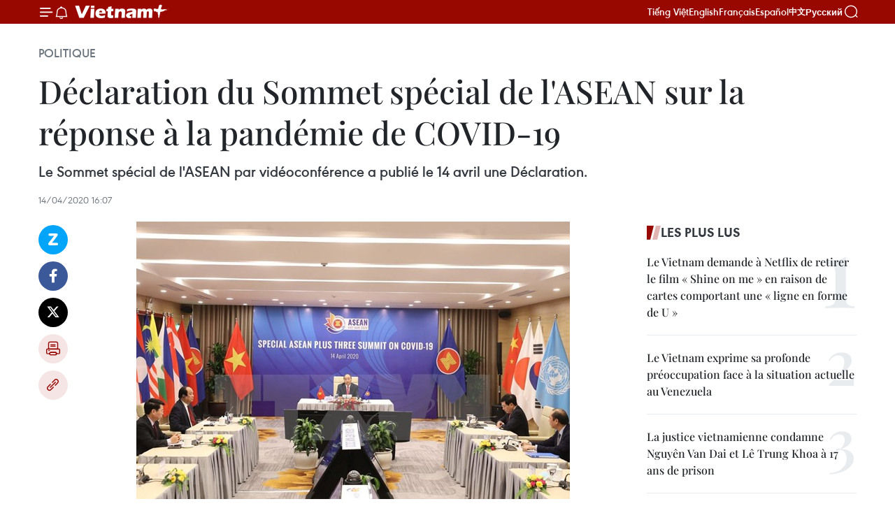

--- FILE ---
content_type: text/html;charset=utf-8
request_url: https://fr.vietnamplus.vn/declaration-du-sommet-special-de-lasean-sur-la-reponse-a-la-pandemie-de-covid-19-post136073.vnp
body_size: 28693
content:
<!DOCTYPE html> <html lang="fr" class="fr"> <head> <title>Déclaration du Sommet spécial de l'ASEAN sur la réponse à la pandémie de COVID-19 | Vietnam+ (VietnamPlus)</title> <meta name="description" content="Le Sommet spécial de l&#39;ASEAN par vidéoconférence a publié le 14 avril une Déclaration. "/> <meta name="keywords" content="ASEAN, COVID-19"/> <meta name="news_keywords" content="ASEAN, COVID-19"/> <meta http-equiv="Content-Type" content="text/html; charset=utf-8" /> <meta http-equiv="X-UA-Compatible" content="IE=edge"/> <meta http-equiv="refresh" content="1800" /> <meta name="revisit-after" content="1 days" /> <meta name="viewport" content="width=device-width, initial-scale=1"> <meta http-equiv="content-language" content="vi" /> <meta name="format-detection" content="telephone=no"/> <meta name="format-detection" content="address=no"/> <meta name="apple-mobile-web-app-capable" content="yes"> <meta name="apple-mobile-web-app-status-bar-style" content="black"> <meta name="apple-mobile-web-app-title" content="Vietnam+ (VietnamPlus)"/> <meta name="referrer" content="no-referrer-when-downgrade"/> <link rel="shortcut icon" href="https://media.vietnamplus.vn/assets/web/styles/img/favicon.ico" type="image/x-icon" /> <link rel="preconnect" href="https://media.vietnamplus.vn"/> <link rel="dns-prefetch" href="https://media.vietnamplus.vn"/> <link rel="preconnect" href="//www.google-analytics.com" /> <link rel="preconnect" href="//www.googletagmanager.com" /> <link rel="preconnect" href="//stc.za.zaloapp.com" /> <link rel="preconnect" href="//fonts.googleapis.com" /> <link rel="preconnect" href="//pagead2.googlesyndication.com"/> <link rel="preconnect" href="//tpc.googlesyndication.com"/> <link rel="preconnect" href="//securepubads.g.doubleclick.net"/> <link rel="preconnect" href="//accounts.google.com"/> <link rel="preconnect" href="//adservice.google.com"/> <link rel="preconnect" href="//adservice.google.com.vn"/> <link rel="preconnect" href="//www.googletagservices.com"/> <link rel="preconnect" href="//partner.googleadservices.com"/> <link rel="preconnect" href="//tpc.googlesyndication.com"/> <link rel="preconnect" href="//za.zdn.vn"/> <link rel="preconnect" href="//sp.zalo.me"/> <link rel="preconnect" href="//connect.facebook.net"/> <link rel="preconnect" href="//www.facebook.com"/> <link rel="dns-prefetch" href="//www.google-analytics.com" /> <link rel="dns-prefetch" href="//www.googletagmanager.com" /> <link rel="dns-prefetch" href="//stc.za.zaloapp.com" /> <link rel="dns-prefetch" href="//fonts.googleapis.com" /> <link rel="dns-prefetch" href="//pagead2.googlesyndication.com"/> <link rel="dns-prefetch" href="//tpc.googlesyndication.com"/> <link rel="dns-prefetch" href="//securepubads.g.doubleclick.net"/> <link rel="dns-prefetch" href="//accounts.google.com"/> <link rel="dns-prefetch" href="//adservice.google.com"/> <link rel="dns-prefetch" href="//adservice.google.com.vn"/> <link rel="dns-prefetch" href="//www.googletagservices.com"/> <link rel="dns-prefetch" href="//partner.googleadservices.com"/> <link rel="dns-prefetch" href="//tpc.googlesyndication.com"/> <link rel="dns-prefetch" href="//za.zdn.vn"/> <link rel="dns-prefetch" href="//sp.zalo.me"/> <link rel="dns-prefetch" href="//connect.facebook.net"/> <link rel="dns-prefetch" href="//www.facebook.com"/> <link rel="dns-prefetch" href="//graph.facebook.com"/> <link rel="dns-prefetch" href="//static.xx.fbcdn.net"/> <link rel="dns-prefetch" href="//staticxx.facebook.com"/> <script> var cmsConfig = { domainDesktop: 'https://fr.vietnamplus.vn', domainMobile: 'https://fr.vietnamplus.vn', domainApi: 'https://fr-api.vietnamplus.vn', domainStatic: 'https://media.vietnamplus.vn', domainLog: 'https://fr-log.vietnamplus.vn', googleAnalytics: 'G\-XG2Q9PW0XH', siteId: 0, pageType: 1, objectId: 136073, adsZone: 370, allowAds: false, adsLazy: true, antiAdblock: true, }; if (window.location.protocol !== 'https:' && window.location.hostname.indexOf('vietnamplus.vn') !== -1) { window.location = 'https://' + window.location.hostname + window.location.pathname + window.location.hash; } var USER_AGENT=window.navigator&&(window.navigator.userAgent||window.navigator.vendor)||window.opera||"",IS_MOBILE=/Android|webOS|iPhone|iPod|BlackBerry|Windows Phone|IEMobile|Mobile Safari|Opera Mini/i.test(USER_AGENT),IS_REDIRECT=!1;function setCookie(e,o,i){var n=new Date,i=(n.setTime(n.getTime()+24*i*60*60*1e3),"expires="+n.toUTCString());document.cookie=e+"="+o+"; "+i+";path=/;"}function getCookie(e){var o=document.cookie.indexOf(e+"="),i=o+e.length+1;return!o&&e!==document.cookie.substring(0,e.length)||-1===o?null:(-1===(e=document.cookie.indexOf(";",i))&&(e=document.cookie.length),unescape(document.cookie.substring(i,e)))}IS_MOBILE&&getCookie("isDesktop")&&(setCookie("isDesktop",1,-1),window.location=window.location.pathname.replace(".amp", ".vnp")+window.location.search,IS_REDIRECT=!0); </script> <script> if(USER_AGENT && USER_AGENT.indexOf("facebot") <= 0 && USER_AGENT.indexOf("facebookexternalhit") <= 0) { var query = ''; var hash = ''; if (window.location.search) query = window.location.search; if (window.location.hash) hash = window.location.hash; var canonicalUrl = 'https://fr.vietnamplus.vn/declaration-du-sommet-special-de-lasean-sur-la-reponse-a-la-pandemie-de-covid-19-post136073.vnp' + query + hash ; var curUrl = decodeURIComponent(window.location.href); if(!location.port && canonicalUrl.startsWith("http") && curUrl != canonicalUrl){ window.location.replace(canonicalUrl); } } </script> <meta property="fb:pages" content="120834779440" /> <meta property="fb:app_id" content="1960985707489919" /> <meta name="author" content="Vietnam+ (VietnamPlus)" /> <meta name="copyright" content="Copyright © 2026 by Vietnam+ (VietnamPlus)" /> <meta name="RATING" content="GENERAL" /> <meta name="GENERATOR" content="Vietnam+ (VietnamPlus)" /> <meta content="Vietnam+ (VietnamPlus)" itemprop="sourceOrganization" name="source"/> <meta content="news" itemprop="genre" name="medium"/> <meta name="robots" content="noarchive, max-image-preview:large, index, follow" /> <meta name="GOOGLEBOT" content="noarchive, max-image-preview:large, index, follow" /> <link rel="canonical" href="https://fr.vietnamplus.vn/declaration-du-sommet-special-de-lasean-sur-la-reponse-a-la-pandemie-de-covid-19-post136073.vnp" /> <meta property="og:site_name" content="Vietnam+ (VietnamPlus)"/> <meta property="og:rich_attachment" content="true"/> <meta property="og:type" content="article"/> <meta property="og:url" content="https://fr.vietnamplus.vn/declaration-du-sommet-special-de-lasean-sur-la-reponse-a-la-pandemie-de-covid-19-post136073.vnp"/> <meta property="og:image" content="https://mediafr.vietnamplus.vn/images/f7bdd265dc3b1373bc7e1f8305ab7b24e587000ac8a2a588c0b52ac3a75822f36e36cf3c251a3baf765ef70edfae8acf157afdc7f46aeb5505a5b02e5c26ac493c1573bdb2e47150b6a7db2a09b4337645ecce224412c4719ebd1663feaf5803/ttxvnhoinghicapcaodacbietasean_1.jpg.webp"/> <meta property="og:image:width" content="1200"/> <meta property="og:image:height" content="630"/> <meta property="og:title" content="Déclaration du Sommet spécial de l&#39;ASEAN sur la réponse à la pandémie de COVID-19"/> <meta property="og:description" content="Le Sommet spécial de l&#39;ASEAN par vidéoconférence a publié le 14 avril une Déclaration. "/> <meta name="twitter:card" value="summary"/> <meta name="twitter:url" content="https://fr.vietnamplus.vn/declaration-du-sommet-special-de-lasean-sur-la-reponse-a-la-pandemie-de-covid-19-post136073.vnp"/> <meta name="twitter:title" content="Déclaration du Sommet spécial de l&#39;ASEAN sur la réponse à la pandémie de COVID-19"/> <meta name="twitter:description" content="Le Sommet spécial de l&#39;ASEAN par vidéoconférence a publié le 14 avril une Déclaration. "/> <meta name="twitter:image" content="https://mediafr.vietnamplus.vn/images/f7bdd265dc3b1373bc7e1f8305ab7b24e587000ac8a2a588c0b52ac3a75822f36e36cf3c251a3baf765ef70edfae8acf157afdc7f46aeb5505a5b02e5c26ac493c1573bdb2e47150b6a7db2a09b4337645ecce224412c4719ebd1663feaf5803/ttxvnhoinghicapcaodacbietasean_1.jpg.webp"/> <meta name="twitter:site" content="@Vietnam+ (VietnamPlus)"/> <meta name="twitter:creator" content="@Vietnam+ (VietnamPlus)"/> <meta property="article:publisher" content="https://www.facebook.com/VietnamPlus" /> <meta property="article:tag" content="ASEAN, COVID-19"/> <meta property="article:section" content="Politique" /> <meta property="article:published_time" content="2020-04-14T23:07:00+0700"/> <meta property="article:modified_time" content="2020-04-15T00:10:22+0700"/> <script type="application/ld+json"> { "@context": "http://schema.org", "@type": "Organization", "name": "Vietnam+ (VietnamPlus)", "url": "https://fr.vietnamplus.vn", "logo": "https://media.vietnamplus.vn/assets/web/styles/img/logo.png", "foundingDate": "2008", "founders": [ { "@type": "Person", "name": "Thông tấn xã Việt Nam (TTXVN)" } ], "address": [ { "@type": "PostalAddress", "streetAddress": "Số 05 Lý Thường Kiệt - Hà Nội - Việt Nam", "addressLocality": "Hà Nội City", "addressRegion": "Northeast", "postalCode": "100000", "addressCountry": "VNM" } ], "contactPoint": [ { "@type": "ContactPoint", "telephone": "+84-243-941-1349", "contactType": "customer service" }, { "@type": "ContactPoint", "telephone": "+84-243-941-1348", "contactType": "customer service" } ], "sameAs": [ "https://www.facebook.com/VietnamPlus", "https://www.tiktok.com/@vietnamplus", "https://twitter.com/vietnamplus", "https://www.youtube.com/c/BaoVietnamPlus" ] } </script> <script type="application/ld+json"> { "@context" : "https://schema.org", "@type" : "WebSite", "name": "Vietnam+ (VietnamPlus)", "url": "https://fr.vietnamplus.vn", "alternateName" : "Báo điện tử VIETNAMPLUS, Cơ quan của Thông tấn xã Việt Nam (TTXVN)", "potentialAction": { "@type": "SearchAction", "target": { "@type": "EntryPoint", "urlTemplate": "https://fr.vietnamplus.vn/search/?q={search_term_string}" }, "query-input": "required name=search_term_string" } } </script> <script type="application/ld+json"> { "@context":"http://schema.org", "@type":"BreadcrumbList", "itemListElement":[ { "@type":"ListItem", "position":1, "item":{ "@id":"https://fr.vietnamplus.vn/politique/", "name":"Politique" } } ] } </script> <script type="application/ld+json"> { "@context": "http://schema.org", "@type": "NewsArticle", "mainEntityOfPage":{ "@type":"WebPage", "@id":"https://fr.vietnamplus.vn/declaration-du-sommet-special-de-lasean-sur-la-reponse-a-la-pandemie-de-covid-19-post136073.vnp" }, "headline": "Déclaration du Sommet spécial de l'ASEAN sur la réponse à la pandémie de COVID-19", "description": "Le Sommet spécial de l'ASEAN par vidéoconférence a publié le 14 avril une Déclaration.", "image": { "@type": "ImageObject", "url": "https://mediafr.vietnamplus.vn/images/f7bdd265dc3b1373bc7e1f8305ab7b24e587000ac8a2a588c0b52ac3a75822f36e36cf3c251a3baf765ef70edfae8acf157afdc7f46aeb5505a5b02e5c26ac493c1573bdb2e47150b6a7db2a09b4337645ecce224412c4719ebd1663feaf5803/ttxvnhoinghicapcaodacbietasean_1.jpg.webp", "width" : 1200, "height" : 675 }, "datePublished": "2020-04-14T23:07:00+0700", "dateModified": "2020-04-15T00:10:22+0700", "author": { "@type": "Person", "name": "" }, "publisher": { "@type": "Organization", "name": "Vietnam+ (VietnamPlus)", "logo": { "@type": "ImageObject", "url": "https://media.vietnamplus.vn/assets/web/styles/img/logo.png" } } } </script> <link rel="preload" href="https://media.vietnamplus.vn/assets/web/styles/css/main.min-1.0.14.css" as="style"> <link rel="preload" href="https://media.vietnamplus.vn/assets/web/js/main.min-1.0.33.js" as="script"> <link rel="preload" href="https://media.vietnamplus.vn/assets/web/js/detail.min-1.0.15.js" as="script"> <link rel="preload" href="https://common.mcms.one/assets/styles/css/vietnamplus-1.0.0.css" as="style"> <link rel="stylesheet" href="https://common.mcms.one/assets/styles/css/vietnamplus-1.0.0.css"> <link id="cms-style" rel="stylesheet" href="https://media.vietnamplus.vn/assets/web/styles/css/main.min-1.0.14.css"> <script type="text/javascript"> var _metaOgUrl = 'https://fr.vietnamplus.vn/declaration-du-sommet-special-de-lasean-sur-la-reponse-a-la-pandemie-de-covid-19-post136073.vnp'; var page_title = document.title; var tracked_url = window.location.pathname + window.location.search + window.location.hash; var cate_path = 'politique'; if (cate_path.length > 0) { tracked_url = "/" + cate_path + tracked_url; } </script> <script async="" src="https://www.googletagmanager.com/gtag/js?id=G-XG2Q9PW0XH"></script> <script> window.dataLayer = window.dataLayer || []; function gtag(){dataLayer.push(arguments);} gtag('js', new Date()); gtag('config', 'G-XG2Q9PW0XH', {page_path: tracked_url}); </script> <script>window.dataLayer = window.dataLayer || [];dataLayer.push({'pageCategory': '/politique'});</script> <script> window.dataLayer = window.dataLayer || []; dataLayer.push({ 'event': 'Pageview', 'articleId': '136073', 'articleTitle': 'Déclaration du Sommet spécial de l'ASEAN sur la réponse à la pandémie de COVID-19', 'articleCategory': 'Politique', 'articleAlowAds': false, 'articleType': 'detail', 'articleTags': 'ASEAN, COVID-19', 'articlePublishDate': '2020-04-14T23:07:00+0700', 'articleThumbnail': 'https://mediafr.vietnamplus.vn/images/f7bdd265dc3b1373bc7e1f8305ab7b24e587000ac8a2a588c0b52ac3a75822f36e36cf3c251a3baf765ef70edfae8acf157afdc7f46aeb5505a5b02e5c26ac493c1573bdb2e47150b6a7db2a09b4337645ecce224412c4719ebd1663feaf5803/ttxvnhoinghicapcaodacbietasean_1.jpg.webp', 'articleShortUrl': 'https://fr.vietnamplus.vn/declaration-du-sommet-special-de-lasean-sur-la-reponse-a-la-pandemie-de-covid-19-post136073.vnp', 'articleFullUrl': 'https://fr.vietnamplus.vn/declaration-du-sommet-special-de-lasean-sur-la-reponse-a-la-pandemie-de-covid-19-post136073.vnp', }); </script> <script type='text/javascript'> gtag('event', 'article_page',{ 'articleId': '136073', 'articleTitle': 'Déclaration du Sommet spécial de l'ASEAN sur la réponse à la pandémie de COVID-19', 'articleCategory': 'Politique', 'articleAlowAds': false, 'articleType': 'detail', 'articleTags': 'ASEAN, COVID-19', 'articlePublishDate': '2020-04-14T23:07:00+0700', 'articleThumbnail': 'https://mediafr.vietnamplus.vn/images/f7bdd265dc3b1373bc7e1f8305ab7b24e587000ac8a2a588c0b52ac3a75822f36e36cf3c251a3baf765ef70edfae8acf157afdc7f46aeb5505a5b02e5c26ac493c1573bdb2e47150b6a7db2a09b4337645ecce224412c4719ebd1663feaf5803/ttxvnhoinghicapcaodacbietasean_1.jpg.webp', 'articleShortUrl': 'https://fr.vietnamplus.vn/declaration-du-sommet-special-de-lasean-sur-la-reponse-a-la-pandemie-de-covid-19-post136073.vnp', 'articleFullUrl': 'https://fr.vietnamplus.vn/declaration-du-sommet-special-de-lasean-sur-la-reponse-a-la-pandemie-de-covid-19-post136073.vnp', }); </script> <script>(function(w,d,s,l,i){w[l]=w[l]||[];w[l].push({'gtm.start': new Date().getTime(),event:'gtm.js'});var f=d.getElementsByTagName(s)[0], j=d.createElement(s),dl=l!='dataLayer'?'&l='+l:'';j.async=true;j.src= 'https://www.googletagmanager.com/gtm.js?id='+i+dl;f.parentNode.insertBefore(j,f); })(window,document,'script','dataLayer','GTM-5WM58F3N');</script> <script type="text/javascript"> !function(){"use strict";function e(e){var t=!(arguments.length>1&&void 0!==arguments[1])||arguments[1],c=document.createElement("script");c.src=e,t?c.type="module":(c.async=!0,c.type="text/javascript",c.setAttribute("nomodule",""));var n=document.getElementsByTagName("script")[0];n.parentNode.insertBefore(c,n)}!function(t,c){!function(t,c,n){var a,o,r;n.accountId=c,null!==(a=t.marfeel)&&void 0!==a||(t.marfeel={}),null!==(o=(r=t.marfeel).cmd)&&void 0!==o||(r.cmd=[]),t.marfeel.config=n;var i="https://sdk.mrf.io/statics";e("".concat(i,"/marfeel-sdk.js?id=").concat(c),!0),e("".concat(i,"/marfeel-sdk.es5.js?id=").concat(c),!1)}(t,c,arguments.length>2&&void 0!==arguments[2]?arguments[2]:{})}(window,2272,{} )}(); </script> <script async src="https://sp.zalo.me/plugins/sdk.js"></script> </head> <body class="detail-page"> <div id="sdaWeb_SdaMasthead" class="rennab rennab-top" data-platform="1" data-position="Web_SdaMasthead"> </div> <header class=" site-header"> <div class="sticky"> <div class="container"> <i class="ic-menu"></i> <i class="ic-bell"></i> <div id="header-news" class="pick-news hidden" data-source="header-latest-news"></div> <a class="small-logo" href="/" title="Vietnam+ (VietnamPlus)">Vietnam+ (VietnamPlus)</a> <ul class="menu"> <li> <a href="https://www.vietnamplus.vn" title="Tiếng Việt" target="_blank">Tiếng Việt</a> </li> <li> <a href="https://en.vietnamplus.vn" title="English" target="_blank" rel="nofollow">English</a> </li> <li> <a href="https://fr.vietnamplus.vn" title="Français" target="_blank" rel="nofollow">Français</a> </li> <li> <a href="https://es.vietnamplus.vn" title="Español" target="_blank" rel="nofollow">Español</a> </li> <li> <a href="https://zh.vietnamplus.vn" title="中文" target="_blank" rel="nofollow">中文</a> </li> <li> <a href="https://ru.vietnamplus.vn" title="Русский" target="_blank" rel="nofollow">Русский</a> </li> </ul> <div class="search-wrapper"> <i class="ic-search"></i> <input type="text" class="search txtsearch" placeholder="Mot clé"> </div> </div> </div> </header> <div class="site-body"> <div id="sdaWeb_SdaBackground" class="rennab " data-platform="1" data-position="Web_SdaBackground"> </div> <div class="container"> <div class="breadcrumb breadcrumb-detail"> <h2 class="main"> <a href="https://fr.vietnamplus.vn/politique/" title="Politique" class="active">Politique</a> </h2> </div> <div id="sdaWeb_SdaTop" class="rennab " data-platform="1" data-position="Web_SdaTop"> </div> <div class="article"> <h1 class="article__title cms-title "> Déclaration du Sommet spécial de l'ASEAN sur la réponse à la pandémie de COVID-19 </h1> <div class="article__sapo cms-desc"> Le Sommet spécial de l'ASEAN par vidéoconférence a publié le 14 avril une Déclaration. </div> <div id="sdaWeb_SdaArticleAfterSapo" class="rennab " data-platform="1" data-position="Web_SdaArticleAfterSapo"> </div> <div class="article__meta"> <time class="time" datetime="2020-04-14T23:07:00+0700" data-time="1586880420" data-friendly="false">mardi 14 avril 2020 23:07</time> <meta class="cms-date" itemprop="datePublished" content="2020-04-14T23:07:00+0700"> </div> <div class="col"> <div class="main-col content-col"> <div class="article__body zce-content-body cms-body" itemprop="articleBody"> <div class="social-pin sticky article__social"> <a href="javascript:void(0);" class="zl zalo-share-button" title="Zalo" data-href="https://fr.vietnamplus.vn/declaration-du-sommet-special-de-lasean-sur-la-reponse-a-la-pandemie-de-covid-19-post136073.vnp" data-oaid="4486284411240520426" data-layout="1" data-color="blue" data-customize="true">Zalo</a> <a href="javascript:void(0);" class="item fb" data-href="https://fr.vietnamplus.vn/declaration-du-sommet-special-de-lasean-sur-la-reponse-a-la-pandemie-de-covid-19-post136073.vnp" data-rel="facebook" title="Facebook">Facebook</a> <a href="javascript:void(0);" class="item tw" data-href="https://fr.vietnamplus.vn/declaration-du-sommet-special-de-lasean-sur-la-reponse-a-la-pandemie-de-covid-19-post136073.vnp" data-rel="twitter" title="Twitter">Twitter</a> <a href="javascript:void(0);" class="bookmark sendbookmark hidden" onclick="ME.sendBookmark(this, 136073);" data-id="136073" title="marque-pages">marque-pages</a> <a href="javascript:void(0);" class="print sendprint" title="Print" data-href="/print-136073.html">Impression</a> <a href="javascript:void(0);" class="item link" data-href="https://fr.vietnamplus.vn/declaration-du-sommet-special-de-lasean-sur-la-reponse-a-la-pandemie-de-covid-19-post136073.vnp" data-rel="copy" title="Copy link">Copy link</a> </div> <div class="ExternalClassD3E7DE2A76F1468EA88DF4ABAFCFFEEB"> <div class="article-photo"> <a href="/Uploaded_FR/sxtt/2020_04_14/ttxvnhoinghicapcaodacbietasean_1.jpg" rel="nofollow" target="_blank"><img alt="Déclaration du Sommet spécial de l'ASEAN sur la réponse à la pandémie de COVID-19 ảnh 1" src="[data-uri]" class="lazyload cms-photo" data-large-src="https://mediafr.vietnamplus.vn/images/33e0b6e9e64bc3c1817db4b0200c0d1e57e470a695377cf78c3f02880259d1b74a0c70f2168165997b39a6dd0f29b49ea10e16cbd81a88149fa749c886e4ce58d0de76c07339868721640fd1f86c4786/ttxvnhoinghicapcaodacbietasean_1.jpg" data-src="https://mediafr.vietnamplus.vn/images/68f2576c032ecf9e9a26d2c81c38141714e639f11f0075ccd622cb46db1c1ac73ccb9b18aa944d47771fcc3e9e47965cc78507c8f69b31283fa81200ec521f4e4fc6af49f0bf0e4f00260050e3b6c471/ttxvnhoinghicapcaodacbietasean_1.jpg" title="Déclaration du Sommet spécial de l'ASEAN sur la réponse à la pandémie de COVID-19 ảnh 1"></a><span>Photo : VNA</span> </div> <p>Hanoi (VNA) - Le Sommet spécial de l'ASEAN par vidéoconférence a publié le 14 avril une Déclaration.Voici le texte intégral de la Déclaration:</p> <p>Nous, chefs d'État oude gouvernement des États membres de l'ASEAN, avons tenu le sommet spécial del'ASEAN par vidéoconférence le 14 avril 2020. Le sommet était présidé par NguyenXuan Phuc, Premier ministre du Vietnam, en sa qualité de président de l'ASEAN.</p> <p>Nous avons exprimé nosgraves préoccupations concernant la propagation de COVID-19, que l'Organisationmondiale de la santé (OMS) a déclarée la pandémie le 11 mars 2020, et seseffets négatifs sur le bien-être des populations et le développement&nbsp; économique mondial.</p> <p>Nous avons étéprofondément attristés par les pertes en vies humaines et les souffrancescausées par la pandémie. Nous avons également félicité nos professionnels de lasanté, nos travailleurs de la santé et notre personnel de première ligne.</p> <p>Rappelant la Déclarationdu président sur la réponse collective de l'ASEAN à l'épidémie de COVID-19 du14 février 2020, nous avons réaffirmé notre détermination et notre engagement,dans l'esprit d'une ASEAN cohésive et réactive, à rester unis et à agir conjointementet de manière décisive pour contrôler la propagation de la maladie tout enatténuant son impact négatif sur les moyens de subsistance de nos populations,nos sociétés et nos économies.</p> <p>Nous avons hautement appréciéles mesures prises par chaque État membre de l'ASEAN et les efforts opportunsdu secteur de la santé de l'ASEAN et d'autres organismes sectoriels de l'ASEAN,en collaboration avec les partenaires extérieurs de l'ASEAN et la communautéinternationale, pour prévenir, détecter, contrôler et réagir à la propagationde COVID-19 et relever ses défis graves et multidimensionnels.<br><br> Reconnaissant notreinterconnectivité et nos vulnérabilités face au COVID-19, nous avons soulignél'importance cruciale d'une approche cohérente, multisectorielle, multipartiteet de l'ensemble de l'ASEAN pour garantir une réponse opportune et efficace del'ASEAN à la pandémie.</p> <p>Nous avons reconnu lerôle important de l'OMS et nous nous sommes engagés à travailler en étroitecollaboration avec l'OMS, les organisations compétentes et la communautéinternationale pour améliorer notre préparation et notre riposte collectives encas de pandémie. Nous avons souligné l’intérêt d’un échange d’informationsrégulier et en temps opportun et du partage des meilleures pratiques entre lesÉtats membres de l’ASEAN et avec les partenaires extérieurs de l’ASEAN pourrépondre efficacement au COVID-19.</p> <p>Nous avons appelé à unrenforcement supplémentaire d'une communauté de l'ASEAN bienveillante etpartagée dans laquelle les États membres de l'ASEAN s'entraident en cettepériode difficile.</p> <p>S'appuyant sur lesefforts existants de chaque État membre de l'ASEAN et de la communauté de l'ASEAN,nous décidons par la présente de:<br> i) Renforcer encoreles mesures de coopération en matière de santé publique pour contenir lapandémie et protéger la population, notamment par un échange d'informationsopportun et transparent sur la situation en temps réel et les mesures deriposte à la pandémie prises par les États membres, le partage des expérienceset des meilleures pratiques dans recherche et développement épidémiologiques,traitement clinique, recherche et développement conjoints de vaccins et demédicaments antiviraux, renforcement des capacités des systèmes de santépublique des États membres de l'ASEAN tout en protégeant et en garantissant lasécurité des agents de santé publique.</p> <p>À cet égard, noussaluons les efforts visant à renforcer la coopération pratique entre lesétablissements de défense de l'ASEAN pour organiser des activités de partaged'informations et de meilleures pratiques, et avec nos partenaires externes, auniveau bilatéral ou multilatéral, y compris la tenue d'un exercice sur tablesur les interventions d'urgence en santé publique par le Centre de médecinemilitaire de l’ASEAN (ACMM); et le Réseau d'experts de la défense chimique,biologique et radiologique de l'ASEAN pour promouvoir la coopérationscientifique et renforcer les liens professionnels, comme convenu par lesministres de la défense de l'ASEAN dans leur Déclaration commune sur lacoopération en matière de défense contre les épidémies de maladie du 19 février2020.</p> <p>- Intensifier lacoopération pour la fourniture adéquate de médicaments, de fournitures etd'équipements médicaux essentiels, y compris des outils de diagnostic, deséquipements de protection individuelle, etc. et encourager le développement deréserves régionales de fournitures médicales ainsi que l'utilisation desentrepôts de réserve de l'ASEAN pour soutenir la besoins des États membres del’ASEAN en cas d’urgence de santé publique.</p> <p>- Renforcer la mise enœuvre du Règlement sanitaire international (RSI) de l'OMS (2005) et envisagerde formuler un mode opératoire normalisé (SOP) de l'ASEAN pour les urgences desanté publique.</p> <p>- Renforcer lapréparation et la riposte aux épidémies nationales et régionales, notamment parla création éventuelle d'un réseau d'experts sur les urgences de santé publiquepour les besoins futurs, en renforçant les capacités du réseau existant deréponse aux urgences de l'ASEAN, à savoir le réseau du Centre des opérationsd'urgence de l'ASEAN, du Centre d'évaluation et de communication des risques del'ASEAN, du Centre virtuel de l'ASEAN BioDiaspora (ABVC) et le Centre d'assistancehumanitaire en matière de gestion des catastrophes de l’ASEAN (Centre AHA) pourles futures urgences de santé publique.</p> <p>ii) Accorder lapriorité au bien-être de nos peuples dans la lutte collective de l'ASEAN contrele COVID-19 et fournir une assistance et un soutien appropriés auxressortissants des États membres de l'ASEAN touchés par la pandémie dans leurspays respectifs ou dans des pays tiers.<br> &nbsp;- Encourager lamise en œuvre effective des lignes directrices de l'ASEAN sur la fournitured'une assistance d'urgence par la mission de l'ASEAN dans les pays tiers auxressortissants des pays membres de l'ASEAN en situation de crise.</p> <p>(iii) Améliorer la communicationpublique efficace et transparente impliquant plusieurs formes de médias, ycompris des mises à jour en temps opportun des politiques gouvernementalespertinentes, des informations sur la santé et la sécurité publiques, deséclaircissements des désinformations et des efforts pour réduire lastigmatisation et la discrimination. Encourager le secteur de l'information del'ASEAN à renforcer la coopération dans la lutte contre la désinformation etles fausses nouvelles, ainsi qu'à élaborer un ensemble de lignes directrices etune éventuelle plate-forme commune pour faciliter le partage rapide desinformations dans l'ASEAN.</p> <p>iv) Réaffirmons notreengagement à mener une action collective et à coordonner les politiques visantà atténuer l’impact socioéconomique de la pandémie, à protéger le bien-être despopulations et à maintenir la stabilité socioéconomique.</p> <p>- Charger nosministres et fonctionnaires de mettre en œuvre la Déclaration commune desministres de l'Economie de l'ASEAN sur le renforcement de la résilienceéconomique de l'ASEAN en réponse à l'épidémie de COVID-19 du 10 mars 2020, ycompris, entre autres:<br><br> Rester déterminé àmaintenir les marchés de l'ASEAN ouverts au commerce et aux investissements, età renforcer la coopération entre les États membres de l'ASEAN ainsi qu'avec lespartenaires extérieurs de l'ASEAN en vue d'assurer la sécurité alimentaire,comme l'utilisation de la Réserve de riz d'urgence de l’ASEAN 3 (APTERR), etrenforcer la résilience et la durabilité des chaînes d'approvisionnementrégionales, en particulier pour les denrées alimentaires, les produits de base,les médicaments, les fournitures médicales et essentielles.<br> Mettre en œuvre desmesures appropriées pour renforcer la confiance et améliorer la stabilité del'économie régionale, notamment par des mesures de relance politique, aider lespersonnes et les entreprises souffrant de l'impact de COVID-19, en particulierles micro, petites et moyennes entreprises (MPME) et les groupes vulnérables.</p> <p>- Coopérer pourassurer la sécurité sociale de nos populations, prévenir les perturbationssociales et l'instabilité résultant des effets négatifs de la pandémie,poursuivre les efforts pour concevoir et mettre en œuvre des systèmes d’alerte etde réaction rapide afin de réduire les vulnérabilités des populations à risqueet améliorer leur résilience globale.</p> <p>- Encouragerl’élaboration d’un plan de relance post-pandémique pour partager lesenseignements tirés, restaurer la connectivité de l’ASEAN, le tourisme, lesactivités commerciales et sociales normales, prévenir les éventuelsralentissements économiques.</p> <p>(v) Soulignerl'importance d'une approche multipartite, multisectorielle et globale de l'ASEANpour répondre efficacement au COVID-19 et aux futures urgences de santépublique. Félicitons le rôle actif du Conseil de coordination de l'ASEAN (ACC)et le bon travail du Groupe de travail du Conseil de coordination de l'ASEANsur les urgences de santé publique (ACCWG-PHE) et d'autres organes sectorielspertinents de l'ASEAN. Demander à l'ACCWG-PHE d'aider le CAC à servir deplate-forme principale qui coordonne la réponse globale de l'ASEAN auxsituations d'urgence de santé publique.</p> <p>vi) Charger nosministres de l'Economie et nos hauts fonctionnaires chargés de l'économied'envisager un arrangement pour préserver la connectivité de la chaîned'approvisionnement, en particulier entre les États membres de l'ASEAN, quiprévoit que le commerce se poursuive pour assurer la flux des produitsessentiels, y compris les fournitures médicales, alimentaires et essentielles;garantit que nos infrastructures essentielles pour le commerce et les routescommerciales via les ports aériens, terrestres et maritimes restent ouvertes;et s'abstenir d'imposer des restrictions inutiles à la circulation desfournitures médicales, alimentaires et essentielles, conformément aux droits etobligations découlant des accords visés par l'Organisation mondiale du commerce(OMC), de l'Accord sur le commerce des marchandises de l'ASEAN (ATIGA) et desprincipes du droit international.<br><br> (vii) Soutenir laréaffectation des fonds disponibles et encourager l’appui technique etfinancier des partenaires de l’ASEAN pour faciliter la coopération contre leCOVID-19, notamment la création proposée du Fonds d’intervention de l’ASEANpour le COVID-19.</p> <p>Nous avons chargé leCAC, soutenu par le ACCWG-PHE, de superviser les efforts coordonnés de l'ASEANpour répondre au COVID-19 et relever ses défis socio-économiques, fairerégulièrement rapport aux dirigeants de l'ASEAN avec des recommandationsappropriées pour de nouvelles orientations et instructions. À cet égard, nousappelons tous les organes sectoriels concernés de l'ASEAN à coopérer pleinementet étroitement avec le CAC pour concrétiser les engagements et accords desdirigeants énoncés dans cette Déclaration.</p> <p>Nous nous engageons àrester unis et vigilants contre le COVID-19 et nous nous engageons à travailleren étroite collaboration avec l'OMS, les partenaires extérieurs de l'ASEAN etla communauté internationale pour enrayer la propagation de la pandémie,protéger la vie et les moyens de subsistance des populations, maintenir lastabilité socio-économique tout en soutenant la communauté de l'ASEAN. donnerune impulsion au développement durable, à la croissance inclusive et ne laisserpersonne de côté.-VNA</p>
</div> <div id="sdaWeb_SdaArticleAfterBody" class="rennab " data-platform="1" data-position="Web_SdaArticleAfterBody"> </div> </div> <div class="article__tag"> <a class="active" href="https://fr.vietnamplus.vn/tag/asean-tag85.vnp" title="ASEAN">#ASEAN</a> <a class="active" href="https://fr.vietnamplus.vn/tag/covid-19-tag996.vnp" title="COVID-19">#COVID-19</a> </div> <div id="sdaWeb_SdaArticleAfterTag" class="rennab " data-platform="1" data-position="Web_SdaArticleAfterTag"> </div> <div class="wrap-social"> <div class="social-pin article__social"> <a href="javascript:void(0);" class="zl zalo-share-button" title="Zalo" data-href="https://fr.vietnamplus.vn/declaration-du-sommet-special-de-lasean-sur-la-reponse-a-la-pandemie-de-covid-19-post136073.vnp" data-oaid="4486284411240520426" data-layout="1" data-color="blue" data-customize="true">Zalo</a> <a href="javascript:void(0);" class="item fb" data-href="https://fr.vietnamplus.vn/declaration-du-sommet-special-de-lasean-sur-la-reponse-a-la-pandemie-de-covid-19-post136073.vnp" data-rel="facebook" title="Facebook">Facebook</a> <a href="javascript:void(0);" class="item tw" data-href="https://fr.vietnamplus.vn/declaration-du-sommet-special-de-lasean-sur-la-reponse-a-la-pandemie-de-covid-19-post136073.vnp" data-rel="twitter" title="Twitter">Twitter</a> <a href="javascript:void(0);" class="bookmark sendbookmark hidden" onclick="ME.sendBookmark(this, 136073);" data-id="136073" title="marque-pages">marque-pages</a> <a href="javascript:void(0);" class="print sendprint" title="Print" data-href="/print-136073.html">Impression</a> <a href="javascript:void(0);" class="item link" data-href="https://fr.vietnamplus.vn/declaration-du-sommet-special-de-lasean-sur-la-reponse-a-la-pandemie-de-covid-19-post136073.vnp" data-rel="copy" title="Copy link">Copy link</a> </div> <a href="https://news.google.com/publications/CAAqBwgKMN-18wowlLWFAw?hl=vi&gl=VN&ceid=VN%3Avi" class="google-news" target="_blank" title="Google News">Suivez VietnamPlus</a> </div> <div id="sdaWeb_SdaArticleAfterBody1" class="rennab " data-platform="1" data-position="Web_SdaArticleAfterBody1"> </div> <div id="sdaWeb_SdaArticleAfterBody2" class="rennab " data-platform="1" data-position="Web_SdaArticleAfterBody2"> </div> <div class="box-related-news"> <h3 class="box-heading"> <span class="title">Sur le même sujet</span> </h3> <div class="box-content" data-source="related-news"> <article class="story"> <figure class="story__thumb"> <a class="cms-link" href="https://fr.vietnamplus.vn/le-pm-preside-le-sommet-special-de-lasean3-par-visioconference-post136060.vnp" title="Le PM préside le Sommet spécial de l’ASEAN+3 par visioconférence"> <img class="lazyload" src="[data-uri]" data-src="https://mediafr.vietnamplus.vn/images/d46bcb34ef998b09e0bae168b2a8b60e764f926ef68f761a64250646e191d09eb500935c318e1ad16fd1cc653413a967781f66501170663de936f29910dcadd4bc641214598d56ebf6ac7b349144c1fa/Nguyen_Xuan_Phuc.jpg.webp" data-srcset="https://mediafr.vietnamplus.vn/images/d46bcb34ef998b09e0bae168b2a8b60e764f926ef68f761a64250646e191d09eb500935c318e1ad16fd1cc653413a967781f66501170663de936f29910dcadd4bc641214598d56ebf6ac7b349144c1fa/Nguyen_Xuan_Phuc.jpg.webp 1x, https://mediafr.vietnamplus.vn/images/dff54262a5435959c670ef13b2e0a728764f926ef68f761a64250646e191d09eb500935c318e1ad16fd1cc653413a967781f66501170663de936f29910dcadd4bc641214598d56ebf6ac7b349144c1fa/Nguyen_Xuan_Phuc.jpg.webp 2x" alt="Le PM préside le Sommet spécial de l’ASEAN+3 par visioconférence"> <noscript><img src="https://mediafr.vietnamplus.vn/images/d46bcb34ef998b09e0bae168b2a8b60e764f926ef68f761a64250646e191d09eb500935c318e1ad16fd1cc653413a967781f66501170663de936f29910dcadd4bc641214598d56ebf6ac7b349144c1fa/Nguyen_Xuan_Phuc.jpg.webp" srcset="https://mediafr.vietnamplus.vn/images/d46bcb34ef998b09e0bae168b2a8b60e764f926ef68f761a64250646e191d09eb500935c318e1ad16fd1cc653413a967781f66501170663de936f29910dcadd4bc641214598d56ebf6ac7b349144c1fa/Nguyen_Xuan_Phuc.jpg.webp 1x, https://mediafr.vietnamplus.vn/images/dff54262a5435959c670ef13b2e0a728764f926ef68f761a64250646e191d09eb500935c318e1ad16fd1cc653413a967781f66501170663de936f29910dcadd4bc641214598d56ebf6ac7b349144c1fa/Nguyen_Xuan_Phuc.jpg.webp 2x" alt="Le PM préside le Sommet spécial de l’ASEAN+3 par visioconférence" class="image-fallback"></noscript> </a> </figure> <h2 class="story__heading" data-tracking="136060"> <a class=" cms-link" href="https://fr.vietnamplus.vn/le-pm-preside-le-sommet-special-de-lasean3-par-visioconference-post136060.vnp" title="Le PM préside le Sommet spécial de l’ASEAN+3 par visioconférence"> Le PM préside le Sommet spécial de l’ASEAN+3 par visioconférence </a> </h2> <time class="time" datetime="2020-04-14T16:00:00+0700" data-time="1586854800"> 14/04/2020 16:00 </time> <div class="story__summary story__shorten"> Le Premier ministre Nguyên Xuân Phuc a présidé le Sommet spécial par visioconférence de l’ASEAN 3 avec la Chine, le Japon et la République de Corée sur la réponse au COVID-19. </div> </article> <article class="story"> <figure class="story__thumb"> <a class="cms-link" href="https://fr.vietnamplus.vn/des-organisations-internationales-apprecient-la-lutte-contre-le-covid-19-du-vietnam-post136064.vnp" title="Des organisations internationales apprécient la lutte contre le COVID-19 du Vietnam"> <img class="lazyload" src="[data-uri]" data-src="https://mediafr.vietnamplus.vn/images/d46bcb34ef998b09e0bae168b2a8b60ed6e463dabfc675932dd3e8d1b96da0e277de99cd695e656154a61ebb519c666345ecce224412c4719ebd1663feaf5803/.jpeg.webp" data-srcset="https://mediafr.vietnamplus.vn/images/d46bcb34ef998b09e0bae168b2a8b60ed6e463dabfc675932dd3e8d1b96da0e277de99cd695e656154a61ebb519c666345ecce224412c4719ebd1663feaf5803/.jpeg.webp 1x, https://mediafr.vietnamplus.vn/images/dff54262a5435959c670ef13b2e0a728d6e463dabfc675932dd3e8d1b96da0e277de99cd695e656154a61ebb519c666345ecce224412c4719ebd1663feaf5803/.jpeg.webp 2x" alt="Des organisations internationales apprécient la lutte contre le COVID-19 du Vietnam"> <noscript><img src="https://mediafr.vietnamplus.vn/images/d46bcb34ef998b09e0bae168b2a8b60ed6e463dabfc675932dd3e8d1b96da0e277de99cd695e656154a61ebb519c666345ecce224412c4719ebd1663feaf5803/.jpeg.webp" srcset="https://mediafr.vietnamplus.vn/images/d46bcb34ef998b09e0bae168b2a8b60ed6e463dabfc675932dd3e8d1b96da0e277de99cd695e656154a61ebb519c666345ecce224412c4719ebd1663feaf5803/.jpeg.webp 1x, https://mediafr.vietnamplus.vn/images/dff54262a5435959c670ef13b2e0a728d6e463dabfc675932dd3e8d1b96da0e277de99cd695e656154a61ebb519c666345ecce224412c4719ebd1663feaf5803/.jpeg.webp 2x" alt="Des organisations internationales apprécient la lutte contre le COVID-19 du Vietnam" class="image-fallback"></noscript> </a> </figure> <h2 class="story__heading" data-tracking="136064"> <a class=" cms-link" href="https://fr.vietnamplus.vn/des-organisations-internationales-apprecient-la-lutte-contre-le-covid-19-du-vietnam-post136064.vnp" title="Des organisations internationales apprécient la lutte contre le COVID-19 du Vietnam"> Des organisations internationales apprécient la lutte contre le COVID-19 du Vietnam </a> </h2> <time class="time" datetime="2020-04-14T18:28:00+0700" data-time="1586863680"> 14/04/2020 18:28 </time> <div class="story__summary story__shorten"> Des organisations internationales et les médias étrangers ont commenté les efforts du Vietnam pour freiner la propagation du coronavirus, suggérant que le monde peut apprendre de ses expériences. </div> </article> <article class="story"> <figure class="story__thumb"> <a class="cms-link" href="https://fr.vietnamplus.vn/le-pm-annonce-des-resultats-des-sommets-de-lasean-et-de-lasean3-sur-la-reponse-au-covid-19-post136075.vnp" title="Le PM annonce des résultats des sommets de l’ASEAN et de l’ASEAN+3 sur la réponse au COVID-19"> <img class="lazyload" src="[data-uri]" data-src="https://mediafr.vietnamplus.vn/images/[base64]/vna_potal_asean_2020_khai_mac_hoi_nghi_cap_cao_dac_biet_asean_ve_ung_pho_dich_benh_covid19_091615560_stand.jpg.webp" data-srcset="https://mediafr.vietnamplus.vn/images/[base64]/vna_potal_asean_2020_khai_mac_hoi_nghi_cap_cao_dac_biet_asean_ve_ung_pho_dich_benh_covid19_091615560_stand.jpg.webp 1x, https://mediafr.vietnamplus.vn/images/[base64]/vna_potal_asean_2020_khai_mac_hoi_nghi_cap_cao_dac_biet_asean_ve_ung_pho_dich_benh_covid19_091615560_stand.jpg.webp 2x" alt="Le PM annonce des résultats des sommets de l’ASEAN et de l’ASEAN+3 sur la réponse au COVID-19"> <noscript><img src="https://mediafr.vietnamplus.vn/images/[base64]/vna_potal_asean_2020_khai_mac_hoi_nghi_cap_cao_dac_biet_asean_ve_ung_pho_dich_benh_covid19_091615560_stand.jpg.webp" srcset="https://mediafr.vietnamplus.vn/images/[base64]/vna_potal_asean_2020_khai_mac_hoi_nghi_cap_cao_dac_biet_asean_ve_ung_pho_dich_benh_covid19_091615560_stand.jpg.webp 1x, https://mediafr.vietnamplus.vn/images/[base64]/vna_potal_asean_2020_khai_mac_hoi_nghi_cap_cao_dac_biet_asean_ve_ung_pho_dich_benh_covid19_091615560_stand.jpg.webp 2x" alt="Le PM annonce des résultats des sommets de l’ASEAN et de l’ASEAN+3 sur la réponse au COVID-19" class="image-fallback"></noscript> </a> </figure> <h2 class="story__heading" data-tracking="136075"> <a class=" cms-link" href="https://fr.vietnamplus.vn/le-pm-annonce-des-resultats-des-sommets-de-lasean-et-de-lasean3-sur-la-reponse-au-covid-19-post136075.vnp" title="Le PM annonce des résultats des sommets de l’ASEAN et de l’ASEAN+3 sur la réponse au COVID-19"> Le PM annonce des résultats des sommets de l’ASEAN et de l’ASEAN+3 sur la réponse au COVID-19 </a> </h2> <time class="time" datetime="2020-04-14T23:52:00+0700" data-time="1586883120"> 14/04/2020 23:52 </time> <div class="story__summary story__shorten"> Le Premier ministre Nguyen Xuan Phuc, en tant que président de l'ASEAN en 2020, a présidé les sommets spéciaux en ligne de l’ASEAN et de l’ASEAN 3 sur la réponse à la pandémie de COVID-19. </div> </article> </div> </div> <div id="sdaWeb_SdaArticleAfterRelated" class="rennab " data-platform="1" data-position="Web_SdaArticleAfterRelated"> </div> <div class="timeline secondary"> <h3 class="box-heading"> <a href="https://fr.vietnamplus.vn/politique/" title="Politique" class="title"> Voir plus </a> </h3> <div class="box-content content-list" data-source="recommendation-370"> <article class="story" data-id="257699"> <figure class="story__thumb"> <a class="cms-link" href="https://fr.vietnamplus.vn/prensa-latina-lance-une-rubrique-dediee-au-14-congres-national-du-pcv-post257699.vnp" title="Prensa Latina lance une rubrique dédiée au 14ᵉ Congrès national du PCV"> <img class="lazyload" src="[data-uri]" data-src="https://mediafr.vietnamplus.vn/images/e561533c122dd67ff9be5bdc262327583bc365a3f4f5b7b70ac9221069a7d267022b7251cebec41c7d7486583cb08bca702819094a0822db27052f41d8e43e041a6e886c35d2e2c9c9bca0f6b3de92c9/prensa-latina-20012026-01.jpg.webp" data-srcset="https://mediafr.vietnamplus.vn/images/e561533c122dd67ff9be5bdc262327583bc365a3f4f5b7b70ac9221069a7d267022b7251cebec41c7d7486583cb08bca702819094a0822db27052f41d8e43e041a6e886c35d2e2c9c9bca0f6b3de92c9/prensa-latina-20012026-01.jpg.webp 1x, https://mediafr.vietnamplus.vn/images/5e68d86e4a3b9f2df1e0c1392dbdba623bc365a3f4f5b7b70ac9221069a7d267022b7251cebec41c7d7486583cb08bca702819094a0822db27052f41d8e43e041a6e886c35d2e2c9c9bca0f6b3de92c9/prensa-latina-20012026-01.jpg.webp 2x" alt="La rubrique spéciale de Prensa Latina sur le 14ᵉ Congrès national du Parti. Photo: VNA"> <noscript><img src="https://mediafr.vietnamplus.vn/images/e561533c122dd67ff9be5bdc262327583bc365a3f4f5b7b70ac9221069a7d267022b7251cebec41c7d7486583cb08bca702819094a0822db27052f41d8e43e041a6e886c35d2e2c9c9bca0f6b3de92c9/prensa-latina-20012026-01.jpg.webp" srcset="https://mediafr.vietnamplus.vn/images/e561533c122dd67ff9be5bdc262327583bc365a3f4f5b7b70ac9221069a7d267022b7251cebec41c7d7486583cb08bca702819094a0822db27052f41d8e43e041a6e886c35d2e2c9c9bca0f6b3de92c9/prensa-latina-20012026-01.jpg.webp 1x, https://mediafr.vietnamplus.vn/images/5e68d86e4a3b9f2df1e0c1392dbdba623bc365a3f4f5b7b70ac9221069a7d267022b7251cebec41c7d7486583cb08bca702819094a0822db27052f41d8e43e041a6e886c35d2e2c9c9bca0f6b3de92c9/prensa-latina-20012026-01.jpg.webp 2x" alt="La rubrique spéciale de Prensa Latina sur le 14ᵉ Congrès national du Parti. Photo: VNA" class="image-fallback"></noscript> </a> </figure> <h2 class="story__heading" data-tracking="257699"> <a class=" cms-link" href="https://fr.vietnamplus.vn/prensa-latina-lance-une-rubrique-dediee-au-14-congres-national-du-pcv-post257699.vnp" title="Prensa Latina lance une rubrique dédiée au 14ᵉ Congrès national du PCV"> Prensa Latina lance une rubrique dédiée au 14ᵉ Congrès national du PCV </a> </h2> <time class="time" datetime="2026-01-20T14:35:49+0700" data-time="1768894549"> 20/01/2026 14:35 </time> <div class="story__summary story__shorten"> <p>L'Agence de presse latino-américaine Prensa Latina a lancé une rubrique spéciale dédiée au 14ᵉ Congrès du PCV pour informer le public international.</p> </div> </article> <article class="story" data-id="257684"> <figure class="story__thumb"> <a class="cms-link" href="https://fr.vietnamplus.vn/phu-quoc-accelere-les-travaux-dinfrastructure-pour-lapec-2027-post257684.vnp" title="Phu Quoc accélère les travaux d&#39;infrastructure pour l&#39;APEC 2027"> <img class="lazyload" src="[data-uri]" data-src="https://mediafr.vietnamplus.vn/images/99744cc23496dda1191ab041b5e71839766132abeed82d6610ea7c1c1b4cb3c6e9b926493f7243c9abd1bfb26d38feca/1-460.jpg.webp" data-srcset="https://mediafr.vietnamplus.vn/images/99744cc23496dda1191ab041b5e71839766132abeed82d6610ea7c1c1b4cb3c6e9b926493f7243c9abd1bfb26d38feca/1-460.jpg.webp 1x, https://mediafr.vietnamplus.vn/images/b45f905f8a1d998e7735114b0aa991f0766132abeed82d6610ea7c1c1b4cb3c6e9b926493f7243c9abd1bfb26d38feca/1-460.jpg.webp 2x" alt="Le centre de congrès et d&#39;expositions de l&#39;APEC 2027 devrait être achevé d&#39;ici la fin janvier 2027 (Photo d&#39;illustration : VietnamPlus)"> <noscript><img src="https://mediafr.vietnamplus.vn/images/99744cc23496dda1191ab041b5e71839766132abeed82d6610ea7c1c1b4cb3c6e9b926493f7243c9abd1bfb26d38feca/1-460.jpg.webp" srcset="https://mediafr.vietnamplus.vn/images/99744cc23496dda1191ab041b5e71839766132abeed82d6610ea7c1c1b4cb3c6e9b926493f7243c9abd1bfb26d38feca/1-460.jpg.webp 1x, https://mediafr.vietnamplus.vn/images/b45f905f8a1d998e7735114b0aa991f0766132abeed82d6610ea7c1c1b4cb3c6e9b926493f7243c9abd1bfb26d38feca/1-460.jpg.webp 2x" alt="Le centre de congrès et d&#39;expositions de l&#39;APEC 2027 devrait être achevé d&#39;ici la fin janvier 2027 (Photo d&#39;illustration : VietnamPlus)" class="image-fallback"></noscript> </a> </figure> <h2 class="story__heading" data-tracking="257684"> <a class=" cms-link" href="https://fr.vietnamplus.vn/phu-quoc-accelere-les-travaux-dinfrastructure-pour-lapec-2027-post257684.vnp" title="Phu Quoc accélère les travaux d&#39;infrastructure pour l&#39;APEC 2027"> Phu Quoc accélère les travaux d'infrastructure pour l'APEC 2027 </a> </h2> <time class="time" datetime="2026-01-20T12:54:41+0700" data-time="1768888481"> 20/01/2026 12:54 </time> <div class="story__summary story__shorten"> <p>Le Comité populaire de la zone spéciale de Phu Quoc, dans la province d'An Giang, au cœur du delta du Mékong, accélère la mise en œuvre des projets liés à la Semaine des dirigeants économiques de l'APEC 2027 (APEC 2027).</p> </div> </article> <article class="story" data-id="257697"> <figure class="story__thumb"> <a class="cms-link" href="https://fr.vietnamplus.vn/14e-congres-national-du-parti-une-responsabilite-historique-pour-lavenir-du-pays-post257697.vnp" title="14e Congrès national du Parti : une responsabilité historique pour l’avenir du pays"> <img class="lazyload" src="[data-uri]" data-src="https://mediafr.vietnamplus.vn/images/cab7b1bdcfee992d98b27983efe908aef030cc3a41bbb08fc1083e50f089e14540b849dd7188faa43853f5c793fd5c4b73889806275705adf0bf6e365b58325f776aaaa6d59a5a1d2e0f2b859e1907613c69c44849ea0e4e5a6d79afe7da9e23/vna-potal-phien-khai-mac-dai-hoi-xiv-cua-dang-8540449.jpg.webp" data-srcset="https://mediafr.vietnamplus.vn/images/cab7b1bdcfee992d98b27983efe908aef030cc3a41bbb08fc1083e50f089e14540b849dd7188faa43853f5c793fd5c4b73889806275705adf0bf6e365b58325f776aaaa6d59a5a1d2e0f2b859e1907613c69c44849ea0e4e5a6d79afe7da9e23/vna-potal-phien-khai-mac-dai-hoi-xiv-cua-dang-8540449.jpg.webp 1x, https://mediafr.vietnamplus.vn/images/156ec659313cbeba9b7c8186b65fa5a4f030cc3a41bbb08fc1083e50f089e14540b849dd7188faa43853f5c793fd5c4b73889806275705adf0bf6e365b58325f776aaaa6d59a5a1d2e0f2b859e1907613c69c44849ea0e4e5a6d79afe7da9e23/vna-potal-phien-khai-mac-dai-hoi-xiv-cua-dang-8540449.jpg.webp 2x" alt="Le membre du Bureau politique et permanent du Secrétariat, Tran Cam Tu. Photo: VNA"> <noscript><img src="https://mediafr.vietnamplus.vn/images/cab7b1bdcfee992d98b27983efe908aef030cc3a41bbb08fc1083e50f089e14540b849dd7188faa43853f5c793fd5c4b73889806275705adf0bf6e365b58325f776aaaa6d59a5a1d2e0f2b859e1907613c69c44849ea0e4e5a6d79afe7da9e23/vna-potal-phien-khai-mac-dai-hoi-xiv-cua-dang-8540449.jpg.webp" srcset="https://mediafr.vietnamplus.vn/images/cab7b1bdcfee992d98b27983efe908aef030cc3a41bbb08fc1083e50f089e14540b849dd7188faa43853f5c793fd5c4b73889806275705adf0bf6e365b58325f776aaaa6d59a5a1d2e0f2b859e1907613c69c44849ea0e4e5a6d79afe7da9e23/vna-potal-phien-khai-mac-dai-hoi-xiv-cua-dang-8540449.jpg.webp 1x, https://mediafr.vietnamplus.vn/images/156ec659313cbeba9b7c8186b65fa5a4f030cc3a41bbb08fc1083e50f089e14540b849dd7188faa43853f5c793fd5c4b73889806275705adf0bf6e365b58325f776aaaa6d59a5a1d2e0f2b859e1907613c69c44849ea0e4e5a6d79afe7da9e23/vna-potal-phien-khai-mac-dai-hoi-xiv-cua-dang-8540449.jpg.webp 2x" alt="Le membre du Bureau politique et permanent du Secrétariat, Tran Cam Tu. Photo: VNA" class="image-fallback"></noscript> </a> </figure> <h2 class="story__heading" data-tracking="257697"> <a class=" cms-link" href="https://fr.vietnamplus.vn/14e-congres-national-du-parti-une-responsabilite-historique-pour-lavenir-du-pays-post257697.vnp" title="14e Congrès national du Parti : une responsabilité historique pour l’avenir du pays"> 14e Congrès national du Parti : une responsabilité historique pour l’avenir du pays </a> </h2> <time class="time" datetime="2026-01-20T11:49:09+0700" data-time="1768884549"> 20/01/2026 11:49 </time> <div class="story__summary story__shorten"> <p>Ouvert solennellement le 20 janvier à Hanoï, le 14e Congrès national du Parti communiste du Vietnam revêt une importance historique majeure, définissant les orientations stratégiques et les décisions clés pour le développement du pays dans la période à venir.</p> </div> </article> <article class="story" data-id="257695"> <figure class="story__thumb"> <a class="cms-link" href="https://fr.vietnamplus.vn/le-14e-congres-national-du-pcv-traduit-lengagement-dans-la-poursuite-des-reformes-post257695.vnp" title="Le 14e Congrès national du PCV traduit l’engagement dans la poursuite des réformes"> <img class="lazyload" src="[data-uri]" data-src="https://mediafr.vietnamplus.vn/images/44f872b41ffffe837e595148a04b9807975a72fa79d04b089cad50c3445fdbeec0635839503846ff8680754e6f93e4516ad379562fabb7a2e21bab8da96997cb/sd-pradhan.jpg.webp" data-srcset="https://mediafr.vietnamplus.vn/images/44f872b41ffffe837e595148a04b9807975a72fa79d04b089cad50c3445fdbeec0635839503846ff8680754e6f93e4516ad379562fabb7a2e21bab8da96997cb/sd-pradhan.jpg.webp 1x, https://mediafr.vietnamplus.vn/images/5d0deb09e2c673469c8d47bdf1f528e4975a72fa79d04b089cad50c3445fdbeec0635839503846ff8680754e6f93e4516ad379562fabb7a2e21bab8da96997cb/sd-pradhan.jpg.webp 2x" alt="L’ancien conseiller adjoint à la sécurité nationale de l’Inde, SD Pradhan. Photo: VNA"> <noscript><img src="https://mediafr.vietnamplus.vn/images/44f872b41ffffe837e595148a04b9807975a72fa79d04b089cad50c3445fdbeec0635839503846ff8680754e6f93e4516ad379562fabb7a2e21bab8da96997cb/sd-pradhan.jpg.webp" srcset="https://mediafr.vietnamplus.vn/images/44f872b41ffffe837e595148a04b9807975a72fa79d04b089cad50c3445fdbeec0635839503846ff8680754e6f93e4516ad379562fabb7a2e21bab8da96997cb/sd-pradhan.jpg.webp 1x, https://mediafr.vietnamplus.vn/images/5d0deb09e2c673469c8d47bdf1f528e4975a72fa79d04b089cad50c3445fdbeec0635839503846ff8680754e6f93e4516ad379562fabb7a2e21bab8da96997cb/sd-pradhan.jpg.webp 2x" alt="L’ancien conseiller adjoint à la sécurité nationale de l’Inde, SD Pradhan. Photo: VNA" class="image-fallback"></noscript> </a> </figure> <h2 class="story__heading" data-tracking="257695"> <a class=" cms-link" href="https://fr.vietnamplus.vn/le-14e-congres-national-du-pcv-traduit-lengagement-dans-la-poursuite-des-reformes-post257695.vnp" title="Le 14e Congrès national du PCV traduit l’engagement dans la poursuite des réformes"> Le 14e Congrès national du PCV traduit l’engagement dans la poursuite des réformes </a> </h2> <time class="time" datetime="2026-01-20T11:30:00+0700" data-time="1768883400"> 20/01/2026 11:30 </time> <div class="story__summary story__shorten"> <p>Le congrès marque un tournant décisif dans la trajectoire de développement du Vietnam, se déroulant dans un contexte de concurrence géopolitique croissante, d’avancées technologiques majeures et de contraintes de développement de plus en plus manifestes.</p> </div> </article> <article class="story" data-id="257692"> <figure class="story__thumb"> <a class="cms-link" href="https://fr.vietnamplus.vn/hue-promeut-le-patrimoine-et-le-tourisme-culturel-a-linternational-post257692.vnp" title="Hue promeut le patrimoine et le tourisme culturel à l’international"> <img class="lazyload" src="[data-uri]" data-src="https://mediafr.vietnamplus.vn/images/cb5e58093ff95162a4d929afc29a8ac9bb36f27a234571101d36bd77f9fb934ddf722b1f481ae8a84447a30708773fb66ad379562fabb7a2e21bab8da96997cb/du-lich-hue-1.jpg.webp" data-srcset="https://mediafr.vietnamplus.vn/images/cb5e58093ff95162a4d929afc29a8ac9bb36f27a234571101d36bd77f9fb934ddf722b1f481ae8a84447a30708773fb66ad379562fabb7a2e21bab8da96997cb/du-lich-hue-1.jpg.webp 1x, https://mediafr.vietnamplus.vn/images/73788f2a17dc0bafed9a525c2cfb94fabb36f27a234571101d36bd77f9fb934ddf722b1f481ae8a84447a30708773fb66ad379562fabb7a2e21bab8da96997cb/du-lich-hue-1.jpg.webp 2x" alt="Hue promeut le patrimoine et le tourisme culturel à l’international. Photo: VNA"> <noscript><img src="https://mediafr.vietnamplus.vn/images/cb5e58093ff95162a4d929afc29a8ac9bb36f27a234571101d36bd77f9fb934ddf722b1f481ae8a84447a30708773fb66ad379562fabb7a2e21bab8da96997cb/du-lich-hue-1.jpg.webp" srcset="https://mediafr.vietnamplus.vn/images/cb5e58093ff95162a4d929afc29a8ac9bb36f27a234571101d36bd77f9fb934ddf722b1f481ae8a84447a30708773fb66ad379562fabb7a2e21bab8da96997cb/du-lich-hue-1.jpg.webp 1x, https://mediafr.vietnamplus.vn/images/73788f2a17dc0bafed9a525c2cfb94fabb36f27a234571101d36bd77f9fb934ddf722b1f481ae8a84447a30708773fb66ad379562fabb7a2e21bab8da96997cb/du-lich-hue-1.jpg.webp 2x" alt="Hue promeut le patrimoine et le tourisme culturel à l’international. Photo: VNA" class="image-fallback"></noscript> </a> </figure> <h2 class="story__heading" data-tracking="257692"> <a class=" cms-link" href="https://fr.vietnamplus.vn/hue-promeut-le-patrimoine-et-le-tourisme-culturel-a-linternational-post257692.vnp" title="Hue promeut le patrimoine et le tourisme culturel à l’international"> Hue promeut le patrimoine et le tourisme culturel à l’international </a> </h2> <time class="time" datetime="2026-01-20T11:18:45+0700" data-time="1768882725"> 20/01/2026 11:18 </time> <div class="story__summary story__shorten"> <p>Dans un article publié à l’occasion du 14e Congrès national du Parti, présentant les orientations et les objectifs de développement de Hue, Nguyen Dinh Trung, membre du Comité central du Parti et secrétaire du Comité municipal, a souligné la détermination de faire de la ville un centre culturel de premier plan, fondé sur le patrimoine, où l’histoire et la modernité se conjuguent harmonieusement.</p> </div> </article> <div id="sdaWeb_SdaNative1" class="rennab " data-platform="1" data-position="Web_SdaNative1"> </div> <article class="story" data-id="257691"> <figure class="story__thumb"> <a class="cms-link" href="https://fr.vietnamplus.vn/14-congres-du-parti-un-tremplin-pour-faire-du-vietnam-une-puissance-intermediaire-post257691.vnp" title="14ᵉ Congrès du Parti : un tremplin pour faire du Vietnam une puissance intermédiaire"> <img class="lazyload" src="[data-uri]" data-src="https://mediafr.vietnamplus.vn/images/86b56789d6e04f6d3ba8e3f191bb58d17f4a2885466ce3c9c2269179ae929bb79a522494d057b9086ae877346a085d6c6dda0561dca28bf934cadcd12bf788b8/ruvislei-20012026-01.jpg.webp" data-srcset="https://mediafr.vietnamplus.vn/images/86b56789d6e04f6d3ba8e3f191bb58d17f4a2885466ce3c9c2269179ae929bb79a522494d057b9086ae877346a085d6c6dda0561dca28bf934cadcd12bf788b8/ruvislei-20012026-01.jpg.webp 1x, https://mediafr.vietnamplus.vn/images/3e41073914618d3dbdec06cce7c5cf217f4a2885466ce3c9c2269179ae929bb79a522494d057b9086ae877346a085d6c6dda0561dca28bf934cadcd12bf788b8/ruvislei-20012026-01.jpg.webp 2x" alt="Le Dr Ruvislei González Saez, chercheur principal au Centre cubain de recherches sur la politique internationale (CIPI). Photo: VNA"> <noscript><img src="https://mediafr.vietnamplus.vn/images/86b56789d6e04f6d3ba8e3f191bb58d17f4a2885466ce3c9c2269179ae929bb79a522494d057b9086ae877346a085d6c6dda0561dca28bf934cadcd12bf788b8/ruvislei-20012026-01.jpg.webp" srcset="https://mediafr.vietnamplus.vn/images/86b56789d6e04f6d3ba8e3f191bb58d17f4a2885466ce3c9c2269179ae929bb79a522494d057b9086ae877346a085d6c6dda0561dca28bf934cadcd12bf788b8/ruvislei-20012026-01.jpg.webp 1x, https://mediafr.vietnamplus.vn/images/3e41073914618d3dbdec06cce7c5cf217f4a2885466ce3c9c2269179ae929bb79a522494d057b9086ae877346a085d6c6dda0561dca28bf934cadcd12bf788b8/ruvislei-20012026-01.jpg.webp 2x" alt="Le Dr Ruvislei González Saez, chercheur principal au Centre cubain de recherches sur la politique internationale (CIPI). Photo: VNA" class="image-fallback"></noscript> </a> </figure> <h2 class="story__heading" data-tracking="257691"> <a class=" cms-link" href="https://fr.vietnamplus.vn/14-congres-du-parti-un-tremplin-pour-faire-du-vietnam-une-puissance-intermediaire-post257691.vnp" title="14ᵉ Congrès du Parti : un tremplin pour faire du Vietnam une puissance intermédiaire"> 14ᵉ Congrès du Parti : un tremplin pour faire du Vietnam une puissance intermédiaire </a> </h2> <time class="time" datetime="2026-01-20T11:01:29+0700" data-time="1768881689"> 20/01/2026 11:01 </time> <div class="story__summary story__shorten"> <p>Les décisions qui seront adoptées lors du 14ᵉ Congrès revêtent une importance déterminante pour l’avenir du pays et pour la réalisation des objectifs fixés à l’horizon 2030 et 2045, a affirmé le Dr Ruvislei González Saez, chercheur principal au Centre cubain de recherches sur la politique internationale (CIPI).</p> </div> </article> <article class="story" data-id="257690"> <figure class="story__thumb"> <a class="cms-link" href="https://fr.vietnamplus.vn/ouverture-du-14e-congres-national-du-parti-grandes-ambitions-demarche-resolue-post257690.vnp" title="Ouverture du 14e Congrès national du Parti : grandes ambitions, démarche résolue"> <img class="lazyload" src="[data-uri]" data-src="https://mediafr.vietnamplus.vn/images/[base64]/vna-potal-khai-mac-trong-the-dai-hoi-dai-bieu-toan-quoc-lan-thu-xiv-cua-dang-stand-5.jpg.webp" data-srcset="https://mediafr.vietnamplus.vn/images/[base64]/vna-potal-khai-mac-trong-the-dai-hoi-dai-bieu-toan-quoc-lan-thu-xiv-cua-dang-stand-5.jpg.webp 1x, https://mediafr.vietnamplus.vn/images/[base64]/vna-potal-khai-mac-trong-the-dai-hoi-dai-bieu-toan-quoc-lan-thu-xiv-cua-dang-stand-5.jpg.webp 2x" alt="Le secrétaire général To Lam présente le rapport du 13e Comité central du Parti sur les documents soumis au 14e Congrès du Parti. Photo : VNA."> <noscript><img src="https://mediafr.vietnamplus.vn/images/[base64]/vna-potal-khai-mac-trong-the-dai-hoi-dai-bieu-toan-quoc-lan-thu-xiv-cua-dang-stand-5.jpg.webp" srcset="https://mediafr.vietnamplus.vn/images/[base64]/vna-potal-khai-mac-trong-the-dai-hoi-dai-bieu-toan-quoc-lan-thu-xiv-cua-dang-stand-5.jpg.webp 1x, https://mediafr.vietnamplus.vn/images/[base64]/vna-potal-khai-mac-trong-the-dai-hoi-dai-bieu-toan-quoc-lan-thu-xiv-cua-dang-stand-5.jpg.webp 2x" alt="Le secrétaire général To Lam présente le rapport du 13e Comité central du Parti sur les documents soumis au 14e Congrès du Parti. Photo : VNA." class="image-fallback"></noscript> </a> </figure> <h2 class="story__heading" data-tracking="257690"> <a class=" cms-link" href="https://fr.vietnamplus.vn/ouverture-du-14e-congres-national-du-parti-grandes-ambitions-demarche-resolue-post257690.vnp" title="Ouverture du 14e Congrès national du Parti : grandes ambitions, démarche résolue"> Ouverture du 14e Congrès national du Parti : grandes ambitions, démarche résolue </a> </h2> <time class="time" datetime="2026-01-20T10:58:13+0700" data-time="1768881493"> 20/01/2026 10:58 </time> <div class="story__summary story__shorten"> <p>Le secrétaire général du Parti, To Lam, chef du sous-comité des documents, a présenté le 20 janvier, au nom du 13e Comité central du Parti, son rapport sur les documents soumis au 14e Congrès national, soulignant les questions clés et les nouveaux points des projets de documents que le Congrès devra examiner, discuter et sur lesquels il devra se prononcer.</p> </div> </article> <article class="story" data-id="257688"> <figure class="story__thumb"> <a class="cms-link" href="https://fr.vietnamplus.vn/le-14-congres-national-du-parti-un-regard-helvetique-sur-lavenir-du-vietnam-post257688.vnp" title="Le 14ᵉ Congrès national du Parti : Un regard helvétique sur l&#39;avenir du Vietnam"> <img class="lazyload" src="[data-uri]" data-src="https://mediafr.vietnamplus.vn/images/[base64]/vna-potal-dai-hoi-xiv-cua-dang-tinh-cam-tu-nguoi-ban-thuy-si-danh-cho-viet-nam-155048547-8539055.jpg.webp" data-srcset="https://mediafr.vietnamplus.vn/images/[base64]/vna-potal-dai-hoi-xiv-cua-dang-tinh-cam-tu-nguoi-ban-thuy-si-danh-cho-viet-nam-155048547-8539055.jpg.webp 1x, https://mediafr.vietnamplus.vn/images/[base64]/vna-potal-dai-hoi-xiv-cua-dang-tinh-cam-tu-nguoi-ban-thuy-si-danh-cho-viet-nam-155048547-8539055.jpg.webp 2x" alt="Ivo Sieber, ancien ambassadeur de Suisse au Vietnam et membre du Forum économique Suisse-Vietnam. Photo: VNA"> <noscript><img src="https://mediafr.vietnamplus.vn/images/[base64]/vna-potal-dai-hoi-xiv-cua-dang-tinh-cam-tu-nguoi-ban-thuy-si-danh-cho-viet-nam-155048547-8539055.jpg.webp" srcset="https://mediafr.vietnamplus.vn/images/[base64]/vna-potal-dai-hoi-xiv-cua-dang-tinh-cam-tu-nguoi-ban-thuy-si-danh-cho-viet-nam-155048547-8539055.jpg.webp 1x, https://mediafr.vietnamplus.vn/images/[base64]/vna-potal-dai-hoi-xiv-cua-dang-tinh-cam-tu-nguoi-ban-thuy-si-danh-cho-viet-nam-155048547-8539055.jpg.webp 2x" alt="Ivo Sieber, ancien ambassadeur de Suisse au Vietnam et membre du Forum économique Suisse-Vietnam. Photo: VNA" class="image-fallback"></noscript> </a> </figure> <h2 class="story__heading" data-tracking="257688"> <a class=" cms-link" href="https://fr.vietnamplus.vn/le-14-congres-national-du-parti-un-regard-helvetique-sur-lavenir-du-vietnam-post257688.vnp" title="Le 14ᵉ Congrès national du Parti : Un regard helvétique sur l&#39;avenir du Vietnam"> Le 14ᵉ Congrès national du Parti : Un regard helvétique sur l'avenir du Vietnam </a> </h2> <time class="time" datetime="2026-01-20T10:38:04+0700" data-time="1768880284"> 20/01/2026 10:38 </time> <div class="story__summary story__shorten"> <p>Ivo Sieber, ancien ambassadeur de Suisse au Vietnam et membre du Forum économique Suisse-Vietnam, a accordé une interview à l'Agence vietnamienne d'information, partageant ses perspectives sur le 14ᵉ Congrès national du Parti.</p> </div> </article> <article class="story" data-id="257673"> <figure class="story__thumb"> <a class="cms-link" href="https://fr.vietnamplus.vn/rapport-sur-les-documents-presentes-au-14e-congres-national-du-parti-communiste-du-vietnam-post257673.vnp" title="RAPPORT SUR LES DOCUMENTS PRÉSENTÉS AU 14e CONGRÈS NATIONAL DU PARTI COMMUNISTE DU VIETNAM"> <img class="lazyload" src="[data-uri]" data-src="https://mediafr.vietnamplus.vn/images/[base64]/vna-potal-khai-mac-trong-the-dai-hoi-dai-bieu-toan-quoc-lan-thu-xiv-cua-dang-stand-7.jpg.webp" data-srcset="https://mediafr.vietnamplus.vn/images/[base64]/vna-potal-khai-mac-trong-the-dai-hoi-dai-bieu-toan-quoc-lan-thu-xiv-cua-dang-stand-7.jpg.webp 1x, https://mediafr.vietnamplus.vn/images/[base64]/vna-potal-khai-mac-trong-the-dai-hoi-dai-bieu-toan-quoc-lan-thu-xiv-cua-dang-stand-7.jpg.webp 2x" alt="To Lam, secrétaire général du Parti et chef de la sous-commission chargée des documents. Photo: VNA"> <noscript><img src="https://mediafr.vietnamplus.vn/images/[base64]/vna-potal-khai-mac-trong-the-dai-hoi-dai-bieu-toan-quoc-lan-thu-xiv-cua-dang-stand-7.jpg.webp" srcset="https://mediafr.vietnamplus.vn/images/[base64]/vna-potal-khai-mac-trong-the-dai-hoi-dai-bieu-toan-quoc-lan-thu-xiv-cua-dang-stand-7.jpg.webp 1x, https://mediafr.vietnamplus.vn/images/[base64]/vna-potal-khai-mac-trong-the-dai-hoi-dai-bieu-toan-quoc-lan-thu-xiv-cua-dang-stand-7.jpg.webp 2x" alt="To Lam, secrétaire général du Parti et chef de la sous-commission chargée des documents. Photo: VNA" class="image-fallback"></noscript> </a> </figure> <h2 class="story__heading" data-tracking="257673"> <a class=" cms-link" href="https://fr.vietnamplus.vn/rapport-sur-les-documents-presentes-au-14e-congres-national-du-parti-communiste-du-vietnam-post257673.vnp" title="RAPPORT SUR LES DOCUMENTS PRÉSENTÉS AU 14e CONGRÈS NATIONAL DU PARTI COMMUNISTE DU VIETNAM"> RAPPORT SUR LES DOCUMENTS PRÉSENTÉS AU 14e CONGRÈS NATIONAL DU PARTI COMMUNISTE DU VIETNAM </a> </h2> <time class="time" datetime="2026-01-20T10:21:54+0700" data-time="1768879314"> 20/01/2026 10:21 </time> <div class="story__summary story__shorten"> <p>L’Agence vietnamienne d’information (VNA) a l’honneur de présenter l’intégralité du Rapport du Comité central du 13e mandat sur les documents présentés au 14e Congrès national du Parti communiste du Vietnam, présenté par To Lam, secrétaire général du Parti et chef de la sous-commission chargée des documents.</p> </div> </article> <article class="story" data-id="257686"> <figure class="story__thumb"> <a class="cms-link" href="https://fr.vietnamplus.vn/ho-chi-minh-ville-promeut-le-savoir-et-linnovation-dans-sa-nouvelle-phase-de-croissance-post257686.vnp" title="Hô Chi Minh-Ville promeut le savoir et l’innovation dans sa nouvelle phase de croissance"> <img class="lazyload" src="[data-uri]" data-src="https://mediafr.vietnamplus.vn/images/44f872b41ffffe837e595148a04b9807975a72fa79d04b089cad50c3445fdbee5437a60856e4993f5a60bb936f3252bf835b2a35aa37fbf2ec7ee4bb159e461c/tran-luu-quang.jpg.webp" data-srcset="https://mediafr.vietnamplus.vn/images/44f872b41ffffe837e595148a04b9807975a72fa79d04b089cad50c3445fdbee5437a60856e4993f5a60bb936f3252bf835b2a35aa37fbf2ec7ee4bb159e461c/tran-luu-quang.jpg.webp 1x, https://mediafr.vietnamplus.vn/images/5d0deb09e2c673469c8d47bdf1f528e4975a72fa79d04b089cad50c3445fdbee5437a60856e4993f5a60bb936f3252bf835b2a35aa37fbf2ec7ee4bb159e461c/tran-luu-quang.jpg.webp 2x" alt="Le membre du Comité central du Parti et secrétaire du Comité du Parti de Hô Chi Minh-Ville, Trân Luu Quang. Photo: VNA"> <noscript><img src="https://mediafr.vietnamplus.vn/images/44f872b41ffffe837e595148a04b9807975a72fa79d04b089cad50c3445fdbee5437a60856e4993f5a60bb936f3252bf835b2a35aa37fbf2ec7ee4bb159e461c/tran-luu-quang.jpg.webp" srcset="https://mediafr.vietnamplus.vn/images/44f872b41ffffe837e595148a04b9807975a72fa79d04b089cad50c3445fdbee5437a60856e4993f5a60bb936f3252bf835b2a35aa37fbf2ec7ee4bb159e461c/tran-luu-quang.jpg.webp 1x, https://mediafr.vietnamplus.vn/images/5d0deb09e2c673469c8d47bdf1f528e4975a72fa79d04b089cad50c3445fdbee5437a60856e4993f5a60bb936f3252bf835b2a35aa37fbf2ec7ee4bb159e461c/tran-luu-quang.jpg.webp 2x" alt="Le membre du Comité central du Parti et secrétaire du Comité du Parti de Hô Chi Minh-Ville, Trân Luu Quang. Photo: VNA" class="image-fallback"></noscript> </a> </figure> <h2 class="story__heading" data-tracking="257686"> <a class=" cms-link" href="https://fr.vietnamplus.vn/ho-chi-minh-ville-promeut-le-savoir-et-linnovation-dans-sa-nouvelle-phase-de-croissance-post257686.vnp" title="Hô Chi Minh-Ville promeut le savoir et l’innovation dans sa nouvelle phase de croissance"> Hô Chi Minh-Ville promeut le savoir et l’innovation dans sa nouvelle phase de croissance </a> </h2> <time class="time" datetime="2026-01-20T10:15:00+0700" data-time="1768878900"> 20/01/2026 10:15 </time> <div class="story__summary story__shorten"> <p>La tâche principale et récurrente du Comité du Parti de Hô Chi Minh-Ville est de faire de la ville un centre de savoir, d’unité et d’innovation, capable de la conduire vers une nouvelle phase de développement plus rapide, plus efficace, plus durable et contribuant davantage au pays.</p> </div> </article> <article class="story" data-id="257683"> <figure class="story__thumb"> <a class="cms-link" href="https://fr.vietnamplus.vn/14e-congres-du-parti-elan-de-solidarite-internationale-post257683.vnp" title="14e Congrès du Parti : élan de solidarité internationale"> <img class="lazyload" src="[data-uri]" data-src="https://mediafr.vietnamplus.vn/images/[base64]/vna-potal-dai-hoi-xiv-cua-dang-mot-ky-nguyen-moi-trong-lich-su-viet-nam-stand.jpg.webp" data-srcset="https://mediafr.vietnamplus.vn/images/[base64]/vna-potal-dai-hoi-xiv-cua-dang-mot-ky-nguyen-moi-trong-lich-su-viet-nam-stand.jpg.webp 1x, https://mediafr.vietnamplus.vn/images/[base64]/vna-potal-dai-hoi-xiv-cua-dang-mot-ky-nguyen-moi-trong-lich-su-viet-nam-stand.jpg.webp 2x" alt="Un portail d&#39;information financière et économique russe rend compte de l&#39;ouverture du 14e Congrès national du Parti communiste vietnamien. (Image : Capture d&#39;écran)"> <noscript><img src="https://mediafr.vietnamplus.vn/images/[base64]/vna-potal-dai-hoi-xiv-cua-dang-mot-ky-nguyen-moi-trong-lich-su-viet-nam-stand.jpg.webp" srcset="https://mediafr.vietnamplus.vn/images/[base64]/vna-potal-dai-hoi-xiv-cua-dang-mot-ky-nguyen-moi-trong-lich-su-viet-nam-stand.jpg.webp 1x, https://mediafr.vietnamplus.vn/images/[base64]/vna-potal-dai-hoi-xiv-cua-dang-mot-ky-nguyen-moi-trong-lich-su-viet-nam-stand.jpg.webp 2x" alt="Un portail d&#39;information financière et économique russe rend compte de l&#39;ouverture du 14e Congrès national du Parti communiste vietnamien. (Image : Capture d&#39;écran)" class="image-fallback"></noscript> </a> </figure> <h2 class="story__heading" data-tracking="257683"> <a class=" cms-link" href="https://fr.vietnamplus.vn/14e-congres-du-parti-elan-de-solidarite-internationale-post257683.vnp" title="14e Congrès du Parti : élan de solidarité internationale"> 14e Congrès du Parti : élan de solidarité internationale </a> </h2> <time class="time" datetime="2026-01-20T09:46:05+0700" data-time="1768877165"> 20/01/2026 09:46 </time> <div class="story__summary story__shorten"> <p>Le 14e Congrès national du Parti communiste du Vietnam (PCV) a suscité une large couverture médiatique internationale otamment de la part de la presse russe et mozambicaine. </p> </div> </article> <article class="story" data-id="257682"> <figure class="story__thumb"> <a class="cms-link" href="https://fr.vietnamplus.vn/14-congres-national-du-parti-des-decisions-strategiques-pour-lavenir-et-le-destin-de-la-nation-post257682.vnp" title="14ᵉ Congrès national du Parti : des décisions stratégiques pour l’avenir et le destin de la Nation"> <img class="lazyload" src="[data-uri]" data-src="https://mediafr.vietnamplus.vn/images/[base64]/vna-potal-khai-mac-trong-the-dai-hoi-dai-bieu-toan-quoc-lan-thu-xiv-cua-dang-stand-2.jpg.webp" data-srcset="https://mediafr.vietnamplus.vn/images/[base64]/vna-potal-khai-mac-trong-the-dai-hoi-dai-bieu-toan-quoc-lan-thu-xiv-cua-dang-stand-2.jpg.webp 1x, https://mediafr.vietnamplus.vn/images/[base64]/vna-potal-khai-mac-trong-the-dai-hoi-dai-bieu-toan-quoc-lan-thu-xiv-cua-dang-stand-2.jpg.webp 2x" alt="Délégués présents à la cérémonie d&#39;ouverture. Photo: VNA"> <noscript><img src="https://mediafr.vietnamplus.vn/images/[base64]/vna-potal-khai-mac-trong-the-dai-hoi-dai-bieu-toan-quoc-lan-thu-xiv-cua-dang-stand-2.jpg.webp" srcset="https://mediafr.vietnamplus.vn/images/[base64]/vna-potal-khai-mac-trong-the-dai-hoi-dai-bieu-toan-quoc-lan-thu-xiv-cua-dang-stand-2.jpg.webp 1x, https://mediafr.vietnamplus.vn/images/[base64]/vna-potal-khai-mac-trong-the-dai-hoi-dai-bieu-toan-quoc-lan-thu-xiv-cua-dang-stand-2.jpg.webp 2x" alt="Délégués présents à la cérémonie d&#39;ouverture. Photo: VNA" class="image-fallback"></noscript> </a> </figure> <h2 class="story__heading" data-tracking="257682"> <a class=" cms-link" href="https://fr.vietnamplus.vn/14-congres-national-du-parti-des-decisions-strategiques-pour-lavenir-et-le-destin-de-la-nation-post257682.vnp" title="14ᵉ Congrès national du Parti : des décisions stratégiques pour l’avenir et le destin de la Nation"> 14ᵉ Congrès national du Parti : des décisions stratégiques pour l’avenir et le destin de la Nation </a> </h2> <time class="time" datetime="2026-01-20T09:41:40+0700" data-time="1768876900"> 20/01/2026 09:41 </time> <div class="story__summary story__shorten"> <p>Dans son discours d’ouverture, le membre du Bureau politique et président de la République, Luong Cuong, a souligné que le 14ᵉ Congrès du Parti constituait un événement politique majeur et un tournant historique pour le pays, à l’approche du 100ᵉ anniversaire de la fondation du Parti communiste du Vietnam (3 février 1930 – 3 février 2030).</p> </div> </article> <article class="story" data-id="257681"> <figure class="story__thumb"> <a class="cms-link" href="https://fr.vietnamplus.vn/14-congres-du-parti-batir-une-classe-ouvriere-vietnamienne-moderne-et-forte-dans-une-nouvelle-ere-de-developpement-post257681.vnp" title="14ᵉ Congrès du Parti : bâtir une classe ouvrière vietnamienne moderne et forte dans une nouvelle ère de développement"> <img class="lazyload" src="[data-uri]" data-src="https://mediafr.vietnamplus.vn/images/[base64]/vna-potal-chu-tich-tong-lien-doan-lao-dong-viet-nam-nguyen-dinh-khang-tra-loi-phong-van-bao-chi-8539892.jpg.webp" data-srcset="https://mediafr.vietnamplus.vn/images/[base64]/vna-potal-chu-tich-tong-lien-doan-lao-dong-viet-nam-nguyen-dinh-khang-tra-loi-phong-van-bao-chi-8539892.jpg.webp 1x, https://mediafr.vietnamplus.vn/images/[base64]/vna-potal-chu-tich-tong-lien-doan-lao-dong-viet-nam-nguyen-dinh-khang-tra-loi-phong-van-bao-chi-8539892.jpg.webp 2x" alt="Le président de la Confédération générale du travail du Vietnam Nguyen Dinh Khang."> <noscript><img src="https://mediafr.vietnamplus.vn/images/[base64]/vna-potal-chu-tich-tong-lien-doan-lao-dong-viet-nam-nguyen-dinh-khang-tra-loi-phong-van-bao-chi-8539892.jpg.webp" srcset="https://mediafr.vietnamplus.vn/images/[base64]/vna-potal-chu-tich-tong-lien-doan-lao-dong-viet-nam-nguyen-dinh-khang-tra-loi-phong-van-bao-chi-8539892.jpg.webp 1x, https://mediafr.vietnamplus.vn/images/[base64]/vna-potal-chu-tich-tong-lien-doan-lao-dong-viet-nam-nguyen-dinh-khang-tra-loi-phong-van-bao-chi-8539892.jpg.webp 2x" alt="Le président de la Confédération générale du travail du Vietnam Nguyen Dinh Khang." class="image-fallback"></noscript> </a> </figure> <h2 class="story__heading" data-tracking="257681"> <a class=" cms-link" href="https://fr.vietnamplus.vn/14-congres-du-parti-batir-une-classe-ouvriere-vietnamienne-moderne-et-forte-dans-une-nouvelle-ere-de-developpement-post257681.vnp" title="14ᵉ Congrès du Parti : bâtir une classe ouvrière vietnamienne moderne et forte dans une nouvelle ère de développement"> 14ᵉ Congrès du Parti : bâtir une classe ouvrière vietnamienne moderne et forte dans une nouvelle ère de développement </a> </h2> <time class="time" datetime="2026-01-20T09:38:34+0700" data-time="1768876714"> 20/01/2026 09:38 </time> <div class="story__summary story__shorten"> <p>À l’occasion du 14ᵉ Congrès du Parti, Nguyen Dinh Khang, membre du Comité central du Parti, président de la Confédération générale du travail du Vietnam, a mis en lumière la mission, le rôle et les orientations majeures visant à bâtir une classe ouvrière vietnamienne moderne et forte.</p> </div> </article> <article class="story" data-id="257672"> <figure class="story__thumb"> <a class="cms-link" href="https://fr.vietnamplus.vn/discours-douverture-du-14e-congres-national-du-parti-post257672.vnp" title="Discours d’ouverture du 14e Congrès national du Parti"> <img class="lazyload" src="[data-uri]" data-src="https://mediafr.vietnamplus.vn/images/[base64]/vna-potal-khai-mac-trong-the-dai-hoi-dai-bieu-toan-quoc-lan-thu-xiv-cua-dang-stand-3.jpg.webp" data-srcset="https://mediafr.vietnamplus.vn/images/[base64]/vna-potal-khai-mac-trong-the-dai-hoi-dai-bieu-toan-quoc-lan-thu-xiv-cua-dang-stand-3.jpg.webp 1x, https://mediafr.vietnamplus.vn/images/[base64]/vna-potal-khai-mac-trong-the-dai-hoi-dai-bieu-toan-quoc-lan-thu-xiv-cua-dang-stand-3.jpg.webp 2x" alt="Luong Cuong, membre du Bureau politique et président de la République. Photo: VNA"> <noscript><img src="https://mediafr.vietnamplus.vn/images/[base64]/vna-potal-khai-mac-trong-the-dai-hoi-dai-bieu-toan-quoc-lan-thu-xiv-cua-dang-stand-3.jpg.webp" srcset="https://mediafr.vietnamplus.vn/images/[base64]/vna-potal-khai-mac-trong-the-dai-hoi-dai-bieu-toan-quoc-lan-thu-xiv-cua-dang-stand-3.jpg.webp 1x, https://mediafr.vietnamplus.vn/images/[base64]/vna-potal-khai-mac-trong-the-dai-hoi-dai-bieu-toan-quoc-lan-thu-xiv-cua-dang-stand-3.jpg.webp 2x" alt="Luong Cuong, membre du Bureau politique et président de la République. Photo: VNA" class="image-fallback"></noscript> </a> </figure> <h2 class="story__heading" data-tracking="257672"> <a class=" cms-link" href="https://fr.vietnamplus.vn/discours-douverture-du-14e-congres-national-du-parti-post257672.vnp" title="Discours d’ouverture du 14e Congrès national du Parti"> Discours d’ouverture du 14e Congrès national du Parti </a> </h2> <time class="time" datetime="2026-01-20T09:25:36+0700" data-time="1768875936"> 20/01/2026 09:25 </time> <div class="story__summary story__shorten"> <p>Le 20 janvier à Hanoï, le président de la République, Luong Cuong, a prononcé le discours d’ouverture du 14ᵉ Congrès national du Parti communiste du Vietnam, congrès charnière marquant un tournant majeur et ouvrant une nouvelle phase de développement du pays.</p> </div> </article> <article class="story" data-id="257678"> <figure class="story__thumb"> <a class="cms-link" href="https://fr.vietnamplus.vn/ouverture-solennelle-du-14-congres-national-du-parti-communiste-du-vietnam-post257678.vnp" title="Ouverture solennelle du 14ᵉ Congrès national du Parti communiste du Vietnam"> <img class="lazyload" src="[data-uri]" data-src="https://mediafr.vietnamplus.vn/images/[base64]/vna-potal-khai-mac-trong-the-dai-hoi-dai-bieu-toan-quoc-lan-thu-xiv-cua-dang-8540181.jpg.webp" data-srcset="https://mediafr.vietnamplus.vn/images/[base64]/vna-potal-khai-mac-trong-the-dai-hoi-dai-bieu-toan-quoc-lan-thu-xiv-cua-dang-8540181.jpg.webp 1x, https://mediafr.vietnamplus.vn/images/[base64]/vna-potal-khai-mac-trong-the-dai-hoi-dai-bieu-toan-quoc-lan-thu-xiv-cua-dang-8540181.jpg.webp 2x" alt="Panorama de la cérémonie d&#39;ouverture solennelle du 14ᵉ Congrès national du Parti communiste du Vietnam. Photo: VNA"> <noscript><img src="https://mediafr.vietnamplus.vn/images/[base64]/vna-potal-khai-mac-trong-the-dai-hoi-dai-bieu-toan-quoc-lan-thu-xiv-cua-dang-8540181.jpg.webp" srcset="https://mediafr.vietnamplus.vn/images/[base64]/vna-potal-khai-mac-trong-the-dai-hoi-dai-bieu-toan-quoc-lan-thu-xiv-cua-dang-8540181.jpg.webp 1x, https://mediafr.vietnamplus.vn/images/[base64]/vna-potal-khai-mac-trong-the-dai-hoi-dai-bieu-toan-quoc-lan-thu-xiv-cua-dang-8540181.jpg.webp 2x" alt="Panorama de la cérémonie d&#39;ouverture solennelle du 14ᵉ Congrès national du Parti communiste du Vietnam. Photo: VNA" class="image-fallback"></noscript> </a> </figure> <h2 class="story__heading" data-tracking="257678"> <a class=" cms-link" href="https://fr.vietnamplus.vn/ouverture-solennelle-du-14-congres-national-du-parti-communiste-du-vietnam-post257678.vnp" title="Ouverture solennelle du 14ᵉ Congrès national du Parti communiste du Vietnam"> Ouverture solennelle du 14ᵉ Congrès national du Parti communiste du Vietnam </a> </h2> <time class="time" datetime="2026-01-20T08:59:15+0700" data-time="1768874355"> 20/01/2026 08:59 </time> <div class="story__summary story__shorten"> <p>Le 14ᵉ Congrès national du Parti communiste du Vietnam (PCV) s’est ouvert solennellement à 8 heures, le 20 janvier 2026, au Centre national des conférences, à Hanoi, en présence de 1 586 délégués, mandatés par plus de 5,6 millions de membres du Parti à travers tout le pays.</p> </div> </article> <article class="story" data-id="257671"> <figure class="story__thumb"> <a class="cms-link" href="https://fr.vietnamplus.vn/ouverture-du-14-congres-du-parti-un-nouveau-cap-pour-le-developpement-du-vietnam-post257671.vnp" title="Ouverture du 14ᵉ Congrès du Parti : un nouveau cap pour le développement du Vietnam"> <img class="lazyload" src="[data-uri]" data-src="https://mediafr.vietnamplus.vn/images/[base64]/vna-potal-cac-dai-bieu-du-phien-hop-tru-bi-dai-hoi-dang-toan-quoc-lan-thu-xiv-8537926-1.jpg.webp" data-srcset="https://mediafr.vietnamplus.vn/images/[base64]/vna-potal-cac-dai-bieu-du-phien-hop-tru-bi-dai-hoi-dang-toan-quoc-lan-thu-xiv-8537926-1.jpg.webp 1x, https://mediafr.vietnamplus.vn/images/[base64]/vna-potal-cac-dai-bieu-du-phien-hop-tru-bi-dai-hoi-dang-toan-quoc-lan-thu-xiv-8537926-1.jpg.webp 2x" alt="Délégués au 14e Congrès national du Parti. Photo: VNA"> <noscript><img src="https://mediafr.vietnamplus.vn/images/[base64]/vna-potal-cac-dai-bieu-du-phien-hop-tru-bi-dai-hoi-dang-toan-quoc-lan-thu-xiv-8537926-1.jpg.webp" srcset="https://mediafr.vietnamplus.vn/images/[base64]/vna-potal-cac-dai-bieu-du-phien-hop-tru-bi-dai-hoi-dang-toan-quoc-lan-thu-xiv-8537926-1.jpg.webp 1x, https://mediafr.vietnamplus.vn/images/[base64]/vna-potal-cac-dai-bieu-du-phien-hop-tru-bi-dai-hoi-dang-toan-quoc-lan-thu-xiv-8537926-1.jpg.webp 2x" alt="Délégués au 14e Congrès national du Parti. Photo: VNA" class="image-fallback"></noscript> </a> </figure> <h2 class="story__heading" data-tracking="257671"> <a class=" cms-link" href="https://fr.vietnamplus.vn/ouverture-du-14-congres-du-parti-un-nouveau-cap-pour-le-developpement-du-vietnam-post257671.vnp" title="Ouverture du 14ᵉ Congrès du Parti : un nouveau cap pour le développement du Vietnam"> Ouverture du 14ᵉ Congrès du Parti : un nouveau cap pour le développement du Vietnam </a> </h2> <time class="time" datetime="2026-01-20T07:01:55+0700" data-time="1768867315"> 20/01/2026 07:01 </time> <div class="story__summary story__shorten"> <p>Le 20 janvier, le 14ᵉ Congrès national du Parti communiste du Vietnam s’ouvre à Hanoï. Congrès charnière du pays, il définit les grandes orientations de développement pour la période à venir, avec une vision stratégique à long terme plaçant le peuple au centre.</p> </div> </article> <article class="story" data-id="257670"> <figure class="story__thumb"> <a class="cms-link" href="https://fr.vietnamplus.vn/le-vietnam-reaffirme-sa-politique-etrangere-lors-dune-rencontre-avec-des-ambassadeurs-non-residents-post257670.vnp" title="Le Vietnam réaffirme sa politique étrangère lors d’une rencontre avec des ambassadeurs non résidents"> <img class="lazyload" src="[data-uri]" data-src="https://mediafr.vietnamplus.vn/images/8e98a483fbdc1188ba7e718c1c8b17cb74864d14794ef5680d4a58204af44a2629b0040fd9e071045a8abb502d855513/img-0040.jpg.webp" data-srcset="https://mediafr.vietnamplus.vn/images/8e98a483fbdc1188ba7e718c1c8b17cb74864d14794ef5680d4a58204af44a2629b0040fd9e071045a8abb502d855513/img-0040.jpg.webp 1x, https://mediafr.vietnamplus.vn/images/8fca5519b08d7ebdb673790bf743508174864d14794ef5680d4a58204af44a2629b0040fd9e071045a8abb502d855513/img-0040.jpg.webp 2x" alt="La vice-ministre des Affaires étrangères (AE), Le Thi Thu Hang, et les ambassadeurs non résidents. Photo: ministère vietnamien des Affaires étrangères"> <noscript><img src="https://mediafr.vietnamplus.vn/images/8e98a483fbdc1188ba7e718c1c8b17cb74864d14794ef5680d4a58204af44a2629b0040fd9e071045a8abb502d855513/img-0040.jpg.webp" srcset="https://mediafr.vietnamplus.vn/images/8e98a483fbdc1188ba7e718c1c8b17cb74864d14794ef5680d4a58204af44a2629b0040fd9e071045a8abb502d855513/img-0040.jpg.webp 1x, https://mediafr.vietnamplus.vn/images/8fca5519b08d7ebdb673790bf743508174864d14794ef5680d4a58204af44a2629b0040fd9e071045a8abb502d855513/img-0040.jpg.webp 2x" alt="La vice-ministre des Affaires étrangères (AE), Le Thi Thu Hang, et les ambassadeurs non résidents. Photo: ministère vietnamien des Affaires étrangères" class="image-fallback"></noscript> </a> </figure> <h2 class="story__heading" data-tracking="257670"> <a class=" cms-link" href="https://fr.vietnamplus.vn/le-vietnam-reaffirme-sa-politique-etrangere-lors-dune-rencontre-avec-des-ambassadeurs-non-residents-post257670.vnp" title="Le Vietnam réaffirme sa politique étrangère lors d’une rencontre avec des ambassadeurs non résidents"> Le Vietnam réaffirme sa politique étrangère lors d’une rencontre avec des ambassadeurs non résidents </a> </h2> <time class="time" datetime="2026-01-19T21:41:15+0700" data-time="1768833675"> 19/01/2026 21:41 </time> <div class="story__summary story__shorten"> <p>À l’occasion du 14ᵉ Congrès national du Parti communiste du Vietnam, la vice-ministre des Affaires étrangères, Le Thi Thu Hang, a reçu les ambassadeurs non résidents, réaffirmant la politique étrangère d’indépendance, d’autonomie et d’intégration internationale du Vietnam.</p> </div> </article> <article class="story" data-id="257666"> <figure class="story__thumb"> <a class="cms-link" href="https://fr.vietnamplus.vn/la-confiance-regionale-se-renforce-dans-le-14e-congres-du-pcv-post257666.vnp" title="La confiance régionale se renforce dans le 14e Congrès du PCV"> <img class="lazyload" src="[data-uri]" data-src="https://mediafr.vietnamplus.vn/images/44f872b41ffffe837e595148a04b980723b3aa726b636afc3a8ea1ef67a7284733ba942bc6fe8bd53e397388c5a64314f5b55a83c085a6d8fa122d9bab5c5bcd/thongsavanh-phomvihane.jpg.webp" data-srcset="https://mediafr.vietnamplus.vn/images/44f872b41ffffe837e595148a04b980723b3aa726b636afc3a8ea1ef67a7284733ba942bc6fe8bd53e397388c5a64314f5b55a83c085a6d8fa122d9bab5c5bcd/thongsavanh-phomvihane.jpg.webp 1x, https://mediafr.vietnamplus.vn/images/5d0deb09e2c673469c8d47bdf1f528e423b3aa726b636afc3a8ea1ef67a7284733ba942bc6fe8bd53e397388c5a64314f5b55a83c085a6d8fa122d9bab5c5bcd/thongsavanh-phomvihane.jpg.webp 2x" alt="Le ministre lao des Affaires étrangères, Thongsavanh Phomvihane. Photo : VNA"> <noscript><img src="https://mediafr.vietnamplus.vn/images/44f872b41ffffe837e595148a04b980723b3aa726b636afc3a8ea1ef67a7284733ba942bc6fe8bd53e397388c5a64314f5b55a83c085a6d8fa122d9bab5c5bcd/thongsavanh-phomvihane.jpg.webp" srcset="https://mediafr.vietnamplus.vn/images/44f872b41ffffe837e595148a04b980723b3aa726b636afc3a8ea1ef67a7284733ba942bc6fe8bd53e397388c5a64314f5b55a83c085a6d8fa122d9bab5c5bcd/thongsavanh-phomvihane.jpg.webp 1x, https://mediafr.vietnamplus.vn/images/5d0deb09e2c673469c8d47bdf1f528e423b3aa726b636afc3a8ea1ef67a7284733ba942bc6fe8bd53e397388c5a64314f5b55a83c085a6d8fa122d9bab5c5bcd/thongsavanh-phomvihane.jpg.webp 2x" alt="Le ministre lao des Affaires étrangères, Thongsavanh Phomvihane. Photo : VNA" class="image-fallback"></noscript> </a> </figure> <h2 class="story__heading" data-tracking="257666"> <a class=" cms-link" href="https://fr.vietnamplus.vn/la-confiance-regionale-se-renforce-dans-le-14e-congres-du-pcv-post257666.vnp" title="La confiance régionale se renforce dans le 14e Congrès du PCV"> La confiance régionale se renforce dans le 14e Congrès du PCV </a> </h2> <time class="time" datetime="2026-01-19T16:45:00+0700" data-time="1768815900"> 19/01/2026 16:45 </time> <div class="story__summary story__shorten"> <p>Le Vietnam n’a cessé de consolider son rôle et sa position dans la région et sur la scène internationale. Il est à espérer que le 14e Congrès national du Parti communiste du Vietnam poursuivra sur la voie d’un développement plus rapide et plus durable.</p> </div> </article> <article class="story" data-id="257665"> <figure class="story__thumb"> <a class="cms-link" href="https://fr.vietnamplus.vn/un-navire-de-patrouille-de-la-garde-cotiere-japonaise-en-visite-de-courtoisie-a-da-nang-post257665.vnp" title="Un navire de patrouille de la Garde côtière japonaise en visite de courtoisie à Da Nang"> <img class="lazyload" src="[data-uri]" data-src="https://mediafr.vietnamplus.vn/images/[base64]/vna-potal-tau-tuan-tra-cua-luc-luong-bao-ve-bo-bien-nhat-ban-tham-xa-giao-thanh-pho-da-nang-stand.jpg.webp" data-srcset="https://mediafr.vietnamplus.vn/images/[base64]/vna-potal-tau-tuan-tra-cua-luc-luong-bao-ve-bo-bien-nhat-ban-tham-xa-giao-thanh-pho-da-nang-stand.jpg.webp 1x, https://mediafr.vietnamplus.vn/images/[base64]/vna-potal-tau-tuan-tra-cua-luc-luong-bao-ve-bo-bien-nhat-ban-tham-xa-giao-thanh-pho-da-nang-stand.jpg.webp 2x" alt="Photo : VNA"> <noscript><img src="https://mediafr.vietnamplus.vn/images/[base64]/vna-potal-tau-tuan-tra-cua-luc-luong-bao-ve-bo-bien-nhat-ban-tham-xa-giao-thanh-pho-da-nang-stand.jpg.webp" srcset="https://mediafr.vietnamplus.vn/images/[base64]/vna-potal-tau-tuan-tra-cua-luc-luong-bao-ve-bo-bien-nhat-ban-tham-xa-giao-thanh-pho-da-nang-stand.jpg.webp 1x, https://mediafr.vietnamplus.vn/images/[base64]/vna-potal-tau-tuan-tra-cua-luc-luong-bao-ve-bo-bien-nhat-ban-tham-xa-giao-thanh-pho-da-nang-stand.jpg.webp 2x" alt="Photo : VNA" class="image-fallback"></noscript> </a> </figure> <h2 class="story__heading" data-tracking="257665"> <a class=" cms-link" href="https://fr.vietnamplus.vn/un-navire-de-patrouille-de-la-garde-cotiere-japonaise-en-visite-de-courtoisie-a-da-nang-post257665.vnp" title="Un navire de patrouille de la Garde côtière japonaise en visite de courtoisie à Da Nang"> Un navire de patrouille de la Garde côtière japonaise en visite de courtoisie à Da Nang </a> </h2> <time class="time" datetime="2026-01-19T16:39:03+0700" data-time="1768815543"> 19/01/2026 16:39 </time> <div class="story__summary story__shorten"> <p>Le navire de patrouille Akitsushima de la Garde côtière japonaise a accosté le 19 janvier, au port de Tien Sa, entamant une visite de courtoisie de cinq jours dans la ville de Da Nang (Centre).</p> </div> </article> <article class="story" data-id="257664"> <figure class="story__thumb"> <a class="cms-link" href="https://fr.vietnamplus.vn/les-amis-damerique-latine-expriment-leur-confiance-dans-la-voie-revolutionnaire-du-vietnam-post257664.vnp" title="Les amis d’Amérique latine expriment leur confiance dans la voie révolutionnaire du Vietnam"> <img class="lazyload" src="[data-uri]" data-src="https://mediafr.vietnamplus.vn/images/[base64]/vna-potal-dai-hoi-xiv-cua-dang-ban-be-my-latinh-gui-niem-tin-vung-ben-vao-con-duong-cach-mang-viet-nam-8537636.jpg.webp" data-srcset="https://mediafr.vietnamplus.vn/images/[base64]/vna-potal-dai-hoi-xiv-cua-dang-ban-be-my-latinh-gui-niem-tin-vung-ben-vao-con-duong-cach-mang-viet-nam-8537636.jpg.webp 1x, https://mediafr.vietnamplus.vn/images/[base64]/vna-potal-dai-hoi-xiv-cua-dang-ban-be-my-latinh-gui-niem-tin-vung-ben-vao-con-duong-cach-mang-viet-nam-8537636.jpg.webp 2x" alt="Le Dr Romulo Velero, intellectuel de gauche reconnu au Venezuela. Photo: VNA"> <noscript><img src="https://mediafr.vietnamplus.vn/images/[base64]/vna-potal-dai-hoi-xiv-cua-dang-ban-be-my-latinh-gui-niem-tin-vung-ben-vao-con-duong-cach-mang-viet-nam-8537636.jpg.webp" srcset="https://mediafr.vietnamplus.vn/images/[base64]/vna-potal-dai-hoi-xiv-cua-dang-ban-be-my-latinh-gui-niem-tin-vung-ben-vao-con-duong-cach-mang-viet-nam-8537636.jpg.webp 1x, https://mediafr.vietnamplus.vn/images/[base64]/vna-potal-dai-hoi-xiv-cua-dang-ban-be-my-latinh-gui-niem-tin-vung-ben-vao-con-duong-cach-mang-viet-nam-8537636.jpg.webp 2x" alt="Le Dr Romulo Velero, intellectuel de gauche reconnu au Venezuela. Photo: VNA" class="image-fallback"></noscript> </a> </figure> <h2 class="story__heading" data-tracking="257664"> <a class=" cms-link" href="https://fr.vietnamplus.vn/les-amis-damerique-latine-expriment-leur-confiance-dans-la-voie-revolutionnaire-du-vietnam-post257664.vnp" title="Les amis d’Amérique latine expriment leur confiance dans la voie révolutionnaire du Vietnam"> Les amis d’Amérique latine expriment leur confiance dans la voie révolutionnaire du Vietnam </a> </h2> <time class="time" datetime="2026-01-19T16:34:27+0700" data-time="1768815267"> 19/01/2026 16:34 </time> <div class="story__summary story__shorten"> <p>À l’occasion du 14ᵉ Congrès national du Parti communiste du Vietnam, le Dr Romulo Velero, intellectuel de gauche vénézuélien, a exprimé sa confiance dans la voie révolutionnaire du Vietnam, soulignant le rôle dirigeant du Parti, son lien étroit avec le peuple et la portée historique et contemporaine de ce rendez-vous politique majeur.</p> </div> </article> </div> <button type="button" class="more-news control__loadmore" data-page="1" data-zone="370" data-type="zone" data-layout="recommend">Télécharger plus</button> </div> </div> <div class="sub-col sidebar-right"> <div id="sidebar-top-1"> <div id="sdaWeb_SdaRightTop1" class="rennab " data-platform="1" data-position="Web_SdaRightTop1"> </div> <div id="sdaWeb_SdaRightTop2" class="rennab " data-platform="1" data-position="Web_SdaRightTop2"> </div> <div class="most-viewed fyi-position"> <h3 class="box-heading"> <a class="title" href="/mostread.vnp" title="Les plus lus ">Les plus lus </a> </h3> <div class="box-content" data-source="mostread-news"> <article class="story"> <h2 class="story__heading" data-tracking="256987"> <a class=" cms-link" href="https://fr.vietnamplus.vn/le-vietnam-demande-a-netflix-de-retirer-le-film-shine-on-me-en-raison-de-cartes-comportant-une-ligne-en-forme-de-u-post256987.vnp" title="Le Vietnam demande à Netflix de retirer le film « Shine on me » en raison de cartes comportant une « ligne en forme de U »"> Le Vietnam demande à Netflix de retirer le film « Shine on me » en raison de cartes comportant une « ligne en forme de U » </a> </h2> </article> <article class="story"> <h2 class="story__heading" data-tracking="256971"> <a class=" cms-link" href="https://fr.vietnamplus.vn/le-vietnam-exprime-sa-profonde-preoccupation-face-a-la-situation-actuelle-au-venezuela-post256971.vnp" title="Le Vietnam exprime sa profonde préoccupation face à la situation actuelle au Venezuela"> Le Vietnam exprime sa profonde préoccupation face à la situation actuelle au Venezuela </a> </h2> </article> <article class="story"> <h2 class="story__heading" data-tracking="256917"> <a class=" cms-link" href="https://fr.vietnamplus.vn/la-justice-vietnamienne-condamne-nguyen-van-dai-et-le-trung-khoa-a-17-ans-de-prison-post256917.vnp" title="La justice vietnamienne condamne Nguyên Van Dai et Lê Trung Khoa à 17 ans de prison"> La justice vietnamienne condamne Nguyên Van Dai et Lê Trung Khoa à 17 ans de prison </a> </h2> </article> <article class="story"> <h2 class="story__heading" data-tracking="256694"> <a class=" cms-link" href="https://fr.vietnamplus.vn/les-dix-evenements-internationaux-les-plus-marquants-de-2025-post256694.vnp" title="Les dix événements internationaux les plus marquants de 2025"> <i class="ic-video"></i> Les dix événements internationaux les plus marquants de 2025 </a> </h2> </article> <article class="story"> <h2 class="story__heading" data-tracking="257096"> <a class=" cms-link" href="https://fr.vietnamplus.vn/le-vietnam-maintient-son-initiative-strategique-dans-un-monde-en-pleine-evolution-post257096.vnp" title="Le Vietnam maintient son &#34;initiative stratégique&#34; dans un monde en pleine évolution"> Le Vietnam maintient son "initiative stratégique" dans un monde en pleine évolution </a> </h2> </article> </div> </div> <div id="sdaWeb_SdaRight1" class="rennab " data-platform="1" data-position="Web_SdaRight1"> </div> <div class="box-infographic fyi-position"> <h3 class="box-heading"> <a class="title" href="https://fr.vietnamplus.vn/infographics/" title="Infographies"> Infographies </a> </h3> <div class="box-content" data-source="zone-box-381"> <article class="story"> <figure class="story__thumb"> <a class="cms-link" href="https://fr.vietnamplus.vn/quelques-points-importants-du-14e-congres-national-du-parti-post257550.vnp" title="Quelques points importants du 14e Congrès national du Parti"> <img class="lazyload" src="[data-uri]" data-src="https://mediafr.vietnamplus.vn/images/0136fe5925016b18712098a688b8a3e05cae97b6b512563f96817282965277908a3816b7819de59ee6127af47c3cd932/dang.jpg.webp" data-srcset="https://mediafr.vietnamplus.vn/images/0136fe5925016b18712098a688b8a3e05cae97b6b512563f96817282965277908a3816b7819de59ee6127af47c3cd932/dang.jpg.webp 1x, https://mediafr.vietnamplus.vn/images/9f422632e9544c036e276623830ee7785cae97b6b512563f96817282965277908a3816b7819de59ee6127af47c3cd932/dang.jpg.webp 2x" alt="Quelques points importants du 14e Congrès national du Parti"> <noscript><img src="https://mediafr.vietnamplus.vn/images/0136fe5925016b18712098a688b8a3e05cae97b6b512563f96817282965277908a3816b7819de59ee6127af47c3cd932/dang.jpg.webp" srcset="https://mediafr.vietnamplus.vn/images/0136fe5925016b18712098a688b8a3e05cae97b6b512563f96817282965277908a3816b7819de59ee6127af47c3cd932/dang.jpg.webp 1x, https://mediafr.vietnamplus.vn/images/9f422632e9544c036e276623830ee7785cae97b6b512563f96817282965277908a3816b7819de59ee6127af47c3cd932/dang.jpg.webp 2x" alt="Quelques points importants du 14e Congrès national du Parti" class="image-fallback"></noscript> </a> </figure> <h2 class="story__heading" data-tracking="257550"> <a class=" cms-link" href="https://fr.vietnamplus.vn/quelques-points-importants-du-14e-congres-national-du-parti-post257550.vnp" title="Quelques points importants du 14e Congrès national du Parti"> <i class="ic-infographic"></i> Quelques points importants du 14e Congrès national du Parti </a> </h2> <time class="time" datetime="2026-01-19T08:00:00+0700" data-time="1768784400"> 19/01/2026 08:00 </time> </article> </div> </div> <div id="sdaWeb_SdaRight2" class="rennab " data-platform="1" data-position="Web_SdaRight2"> </div> <div class="box-video fyi-position"> <h3 class="box-heading"> <a class="title" href="https://fr.vietnamplus.vn/videos/" title="Videos"> Videos </a> </h3> <div class="box-content" data-source="zone-box-376"> <article class="story"> <figure class="story__thumb"> <a class="cms-link" href="https://fr.vietnamplus.vn/des-avancees-majeures-des-projets-de-documents-du-14e-congres-national-du-parti-post257657.vnp" title="Des avancées majeures des projets de Documents du 14e Congrès national du Parti"> <img class="lazyload" src="[data-uri]" data-src="https://mediafr.vietnamplus.vn/images/ee58df69546b00d1f73f456a43f5390e7a48e4a4ffecda4becd810b1ec71208011323ff247697b9af7346463c510159a8a3816b7819de59ee6127af47c3cd932/van-kien-dai-hoi-dang.jpg.webp" data-srcset="https://mediafr.vietnamplus.vn/images/ee58df69546b00d1f73f456a43f5390e7a48e4a4ffecda4becd810b1ec71208011323ff247697b9af7346463c510159a8a3816b7819de59ee6127af47c3cd932/van-kien-dai-hoi-dang.jpg.webp 1x, https://mediafr.vietnamplus.vn/images/f6772ec4da9f7143abd181d8e60ebed57a48e4a4ffecda4becd810b1ec71208011323ff247697b9af7346463c510159a8a3816b7819de59ee6127af47c3cd932/van-kien-dai-hoi-dang.jpg.webp 2x" alt="Considéré comme une « feuille de route » de l’ère de progrès national, l&#39;élaboration du projet de documents du 14e Congrès a été lancé très tôt, avec une rigueur exemplaire. Photo: VNA"> <noscript><img src="https://mediafr.vietnamplus.vn/images/ee58df69546b00d1f73f456a43f5390e7a48e4a4ffecda4becd810b1ec71208011323ff247697b9af7346463c510159a8a3816b7819de59ee6127af47c3cd932/van-kien-dai-hoi-dang.jpg.webp" srcset="https://mediafr.vietnamplus.vn/images/ee58df69546b00d1f73f456a43f5390e7a48e4a4ffecda4becd810b1ec71208011323ff247697b9af7346463c510159a8a3816b7819de59ee6127af47c3cd932/van-kien-dai-hoi-dang.jpg.webp 1x, https://mediafr.vietnamplus.vn/images/f6772ec4da9f7143abd181d8e60ebed57a48e4a4ffecda4becd810b1ec71208011323ff247697b9af7346463c510159a8a3816b7819de59ee6127af47c3cd932/van-kien-dai-hoi-dang.jpg.webp 2x" alt="Considéré comme une « feuille de route » de l’ère de progrès national, l&#39;élaboration du projet de documents du 14e Congrès a été lancé très tôt, avec une rigueur exemplaire. Photo: VNA" class="image-fallback"></noscript> </a> </figure> <h2 class="story__heading" data-tracking="257657"> <a class=" cms-link" href="https://fr.vietnamplus.vn/des-avancees-majeures-des-projets-de-documents-du-14e-congres-national-du-parti-post257657.vnp" title="Des avancées majeures des projets de Documents du 14e Congrès national du Parti"> Des avancées majeures des projets de Documents du 14e Congrès national du Parti </a> </h2> <time class="time" datetime="2026-01-20T10:11:19+0700" data-time="1768878679"> 20/01/2026 10:11 </time> </article> </div> </div> <div id="sdaWeb_SdaRight3" class="rennab " data-platform="1" data-position="Web_SdaRight3"> </div> <div class="box-podcast fyi-position"> <h3 class="box-heading"> <a class="title" href="https://fr.vietnamplus.vn/podcast/" title="Podcast"> Podcast </a> </h3> <div class="box-content" data-source="zone-box-380"> <article class="story"> <figure class="story__thumb"> <a class="cms-link" href="https://fr.vietnamplus.vn/actualite-de-la-semaine-coupe-dasie-de-football-u23-le-vietnam-en-quarts-de-finale-comme-leader-du-groupe-a-post257471.vnp" title="Actualité de la semaine : Coupe d&#39;Asie de football U23 : le Vietnam en quarts de finale comme leader du groupe A"> <img class="lazyload" src="[data-uri]" data-src="https://mediafr.vietnamplus.vn/images/e209b692143c7449b5a4ea478f8646d20a71f856a71b231a2f3dffdff126b13aeaebd44a75c4f595c8f71a02ab72f73f/vn.jpg.webp" data-srcset="https://mediafr.vietnamplus.vn/images/e209b692143c7449b5a4ea478f8646d20a71f856a71b231a2f3dffdff126b13aeaebd44a75c4f595c8f71a02ab72f73f/vn.jpg.webp 1x, https://mediafr.vietnamplus.vn/images/b96974e2b04c4a5cfac117c5193548b90a71f856a71b231a2f3dffdff126b13aeaebd44a75c4f595c8f71a02ab72f73f/vn.jpg.webp 2x" alt="L&#39;équipe féminine de football du Vietnam. Photo : VFF"> <noscript><img src="https://mediafr.vietnamplus.vn/images/e209b692143c7449b5a4ea478f8646d20a71f856a71b231a2f3dffdff126b13aeaebd44a75c4f595c8f71a02ab72f73f/vn.jpg.webp" srcset="https://mediafr.vietnamplus.vn/images/e209b692143c7449b5a4ea478f8646d20a71f856a71b231a2f3dffdff126b13aeaebd44a75c4f595c8f71a02ab72f73f/vn.jpg.webp 1x, https://mediafr.vietnamplus.vn/images/b96974e2b04c4a5cfac117c5193548b90a71f856a71b231a2f3dffdff126b13aeaebd44a75c4f595c8f71a02ab72f73f/vn.jpg.webp 2x" alt="L&#39;équipe féminine de football du Vietnam. Photo : VFF" class="image-fallback"></noscript> </a> </figure> <h2 class="story__heading" data-tracking="257471"> <a class=" cms-link" href="https://fr.vietnamplus.vn/actualite-de-la-semaine-coupe-dasie-de-football-u23-le-vietnam-en-quarts-de-finale-comme-leader-du-groupe-a-post257471.vnp" title="Actualité de la semaine : Coupe d&#39;Asie de football U23 : le Vietnam en quarts de finale comme leader du groupe A"> Actualité de la semaine : Coupe d'Asie de football U23 : le Vietnam en quarts de finale comme leader du groupe A </a> </h2> <div class="story__meta"> <a class="link cms-link" href="https://fr.vietnamplus.vn/actualite-de-la-semaine-coupe-dasie-de-football-u23-le-vietnam-en-quarts-de-finale-comme-leader-du-groupe-a-post257471.vnp" title="Actualité de la semaine : Coupe d&#39;Asie de football U23 : le Vietnam en quarts de finale comme leader du groupe A"> Écouter </a> </div> </article> <article class="story"> <figure class="story__thumb"> <a class="cms-link" href="https://fr.vietnamplus.vn/actualite-de-la-semaine-le-vietnam-propose-le-pho-et-les-marionnettes-sur-leau-a-lunesco-post257141.vnp" title="Actualité de la semaine : Le Vietnam propose le « phở » et les marionnettes sur l’eau à l’UNESCO"> <img class="lazyload" src="[data-uri]" data-src="https://mediafr.vietnamplus.vn/images/3b112482a9ee39061843170fc0c7ac810979c5ee6095043256083f198fce6497a6ecd4bed0ae21080b2343705701ce40/pho.jpg.webp" data-srcset="https://mediafr.vietnamplus.vn/images/3b112482a9ee39061843170fc0c7ac810979c5ee6095043256083f198fce6497a6ecd4bed0ae21080b2343705701ce40/pho.jpg.webp 1x, https://mediafr.vietnamplus.vn/images/2a5fa4b6f57c4c82c98861e1fddcda4d0979c5ee6095043256083f198fce6497a6ecd4bed0ae21080b2343705701ce40/pho.jpg.webp 2x" alt="Actualité de la semaine : Le Vietnam propose le « phở » et les marionnettes sur l’eau à l’UNESCO"> <noscript><img src="https://mediafr.vietnamplus.vn/images/3b112482a9ee39061843170fc0c7ac810979c5ee6095043256083f198fce6497a6ecd4bed0ae21080b2343705701ce40/pho.jpg.webp" srcset="https://mediafr.vietnamplus.vn/images/3b112482a9ee39061843170fc0c7ac810979c5ee6095043256083f198fce6497a6ecd4bed0ae21080b2343705701ce40/pho.jpg.webp 1x, https://mediafr.vietnamplus.vn/images/2a5fa4b6f57c4c82c98861e1fddcda4d0979c5ee6095043256083f198fce6497a6ecd4bed0ae21080b2343705701ce40/pho.jpg.webp 2x" alt="Actualité de la semaine : Le Vietnam propose le « phở » et les marionnettes sur l’eau à l’UNESCO" class="image-fallback"></noscript> </a> </figure> <h2 class="story__heading" data-tracking="257141"> <a class=" cms-link" href="https://fr.vietnamplus.vn/actualite-de-la-semaine-le-vietnam-propose-le-pho-et-les-marionnettes-sur-leau-a-lunesco-post257141.vnp" title="Actualité de la semaine : Le Vietnam propose le « phở » et les marionnettes sur l’eau à l’UNESCO"> Actualité de la semaine : Le Vietnam propose le « phở » et les marionnettes sur l’eau à l’UNESCO </a> </h2> <div class="story__meta"> <a class="link cms-link" href="https://fr.vietnamplus.vn/actualite-de-la-semaine-le-vietnam-propose-le-pho-et-les-marionnettes-sur-leau-a-lunesco-post257141.vnp" title="Actualité de la semaine : Le Vietnam propose le « phở » et les marionnettes sur l’eau à l’UNESCO"> Écouter </a> </div> </article> <article class="story"> <figure class="story__thumb"> <a class="cms-link" href="https://fr.vietnamplus.vn/actualite-de-la-semaine-le-vietnam-simpose-comme-lune-des-destinations-les-plus-attractives-dasie-en-2026-post256890.vnp" title="Actualité de la semaine : Le Vietnam s&#39;impose comme l&#39;une des destinations les plus attractives d&#39;Asie en 2026"> <img class="lazyload" src="[data-uri]" data-src="https://mediafr.vietnamplus.vn/images/214b6451935538007c2742b67ee819d6346e9b9a14dabe6af42782dd0c0bec88ade72c9302713f9163f8c23dd435037a/diem-den.jpg.webp" data-srcset="https://mediafr.vietnamplus.vn/images/214b6451935538007c2742b67ee819d6346e9b9a14dabe6af42782dd0c0bec88ade72c9302713f9163f8c23dd435037a/diem-den.jpg.webp 1x, https://mediafr.vietnamplus.vn/images/4846f1648b1220f7552baf6db2b25dfe346e9b9a14dabe6af42782dd0c0bec88ade72c9302713f9163f8c23dd435037a/diem-den.jpg.webp 2x" alt="Actualité de la semaine : Le Vietnam s&#39;impose comme l&#39;une des destinations les plus attractives d&#39;Asie en 2026"> <noscript><img src="https://mediafr.vietnamplus.vn/images/214b6451935538007c2742b67ee819d6346e9b9a14dabe6af42782dd0c0bec88ade72c9302713f9163f8c23dd435037a/diem-den.jpg.webp" srcset="https://mediafr.vietnamplus.vn/images/214b6451935538007c2742b67ee819d6346e9b9a14dabe6af42782dd0c0bec88ade72c9302713f9163f8c23dd435037a/diem-den.jpg.webp 1x, https://mediafr.vietnamplus.vn/images/4846f1648b1220f7552baf6db2b25dfe346e9b9a14dabe6af42782dd0c0bec88ade72c9302713f9163f8c23dd435037a/diem-den.jpg.webp 2x" alt="Actualité de la semaine : Le Vietnam s&#39;impose comme l&#39;une des destinations les plus attractives d&#39;Asie en 2026" class="image-fallback"></noscript> </a> </figure> <h2 class="story__heading" data-tracking="256890"> <a class=" cms-link" href="https://fr.vietnamplus.vn/actualite-de-la-semaine-le-vietnam-simpose-comme-lune-des-destinations-les-plus-attractives-dasie-en-2026-post256890.vnp" title="Actualité de la semaine : Le Vietnam s&#39;impose comme l&#39;une des destinations les plus attractives d&#39;Asie en 2026"> Actualité de la semaine : Le Vietnam s'impose comme l'une des destinations les plus attractives d'Asie en 2026 </a> </h2> <div class="story__meta"> <a class="link cms-link" href="https://fr.vietnamplus.vn/actualite-de-la-semaine-le-vietnam-simpose-comme-lune-des-destinations-les-plus-attractives-dasie-en-2026-post256890.vnp" title="Actualité de la semaine : Le Vietnam s&#39;impose comme l&#39;une des destinations les plus attractives d&#39;Asie en 2026"> Écouter </a> </div> </article> </div> </div> </div><div id="sidebar-sticky-1"> <div id="sdaWeb_SdaRightSticky" class="rennab " data-platform="1" data-position="Web_SdaRightSticky"> </div> </div> </div> </div> </div> <div id="sdaWeb_SdaBottom" class="rennab " data-platform="1" data-position="Web_SdaBottom"> </div> </div> </div> <div class="back-to-top"></div> <footer class="site-footer"> <div class="networks"> <div class="swiper"> <div class="swiper-wrapper"> <a class="swiper-slide item" href="https://vnanet.vn/" target="_blank" title="TTXVN" rel="nofollow"> <img src="https://mediafr.vietnamplus.vn/images/4a7dad3cc9a1e0f65fdd509171ac4ea1832095f04e801c130378415c6456bafd899aa5ae15e32a91b3ceee17b8e965e745ecce224412c4719ebd1663feaf5803/logo-1-ttx-8558.png.webp" alt="TTXVN"/> </a> <a class="swiper-slide item" href="https://vnews.gov.vn/" target="_blank" title="VNews" rel="nofollow"> <img src="https://mediafr.vietnamplus.vn/images/4a7dad3cc9a1e0f65fdd509171ac4ea1832095f04e801c130378415c6456bafd2ba73248abb16baf44abef7837962d6c489228a36cdcabfb862fbe2c4af8d237/logo-9-vnews-2139.png.webp" alt="VNews"/> </a> <a class="swiper-slide item" href="https://baotintuc.vn/" target="_blank" title="Tin tức" rel="nofollow"> <img src="https://mediafr.vietnamplus.vn/images/4a7dad3cc9a1e0f65fdd509171ac4ea1832095f04e801c130378415c6456bafdd86d1431aea8e88b7f2ebe1831b99fe16c17335bfeab3a9463c35c0e0cc94508/logo-2-tt-7333.png.webp" alt="Tin tức"/> </a> <a class="swiper-slide item" href="https://bnews.vn/" target="_blank" title="BNews" rel="nofollow"> <img src="https://mediafr.vietnamplus.vn/images/4a7dad3cc9a1e0f65fdd509171ac4ea1832095f04e801c130378415c6456bafd13a71e7d6e460c25b537c81c0c0d2039e6e784b3d66c9a87649d6be06cd8e0fa/logo-4-bnews-8224.jpg.webp" alt="BNews"/> </a> <a class="swiper-slide item" href="http://bizhub.vn/" target="_blank" title="Bizhub" rel="nofollow"> <img src="https://mediafr.vietnamplus.vn/images/4a7dad3cc9a1e0f65fdd509171ac4ea1832095f04e801c130378415c6456bafd72282f5e29fb1d645f6b1ca1fe395d76fb431cfcdb758a0312f79910299cf284/logo-5-bizhub-2268.png.webp" alt="Bizhub"/> </a> <a class="swiper-slide item" href="https://vietnamnews.vn/" target="_blank" title="VNS" rel="nofollow"> <img src="https://mediafr.vietnamplus.vn/images/4a7dad3cc9a1e0f65fdd509171ac4ea1832095f04e801c130378415c6456bafd57b3032937696ec485b1d938ed8305e845ecce224412c4719ebd1663feaf5803/logo-6-vns-5610.png.webp" alt="VNS"/> </a> <a class="swiper-slide item" href="https://lecourrier.vn/" target="_blank" title="CVN" rel="nofollow"> <img src="https://mediafr.vietnamplus.vn/images/4a7dad3cc9a1e0f65fdd509171ac4ea1832095f04e801c130378415c6456bafd43fa11617ef3baf818a777874c87b97e45ecce224412c4719ebd1663feaf5803/logo-7-cvn-4354.png.webp" alt="CVN"/> </a> <a class="swiper-slide item" href="https://dantocmiennui.vn/" target="_blank" title="DTMN" rel="nofollow"> <img src="https://mediafr.vietnamplus.vn/images/4a7dad3cc9a1e0f65fdd509171ac4ea1832095f04e801c130378415c6456bafd7d9bd06727c690789b8ed4f3995fbdfb356bb6f296379e5b6d1247f91ce55e23/logo-3-dtmn-1714.png.webp" alt="DTMN"/> </a> <a class="swiper-slide item" href="https://vietnam.vnanet.vn/vietnamese/" target="_blank" title="Báo ảnh" rel="nofollow"> <img src="https://mediafr.vietnamplus.vn/images/4a7dad3cc9a1e0f65fdd509171ac4ea1832095f04e801c130378415c6456bafd7bc6ea52172e56b50378e75e7f908f3f6c17335bfeab3a9463c35c0e0cc94508/logo-8-ba-3454.png.webp" alt="Báo ảnh"/> </a> <a class="swiper-slide item" href="https://happyvietnam.vnanet.vn/en" target="_blank" title="HappyVN" rel="nofollow"> <img src="https://mediafr.vietnamplus.vn/images/4a7dad3cc9a1e0f65fdd509171ac4ea14827dc3ff853e379ad4f4e393f0f79b7d03185075b29b3f956112aa302ed4dea6ad379562fabb7a2e21bab8da96997cb/happyvn-6071.png.webp" alt="HappyVN"/> </a> </div> </div> </div> <div class="container"> <div class="content"> <a href="https://fr.vietnamplus.vn" class="logo" title="Vietnam+ (VietnamPlus)">Vietnam+ (VietnamPlus)</a> <p class="upper">Agence Vietnamienne d'Information (VNA)</p>
<p>Rédacteur en chef: TRÂN TIÊN DUÂN</p> </div> <div class="info"> <ul class="menu"> <li> <a href="#" title="Propriété intellectuelle">Propriété intellectuelle</a> </li> <li> <a href="#" title="Conditions d'utilisation">Conditions d'utilisation</a> </li> <li> <a href="/rss.html" title="RSS">RSS</a> </li> <li> <a href="#" title="Appui">Appui</a> </li> <li> <a href="#" title="Langues">Langues</a> </li> <li> <a href="/gioi-thieu.vnp" title="VNA">VNA</a> </li> <li> <a href="#" title="Service d'information">Service d'information</a> </li> <li> <a href="#" title="Publicité">Publicité</a> </li> <li> <a href="#" title="Contact">Contact</a> </li> </ul> <p>Permis de publication: 1374/GP-BTTTT délivré le 11 septembre 2008 par le ministère de l'Information et de la Communication.</p>
<p>Tél: (024) 39411349 - (024) 39411348, Fax: (024) 39411348</p>
<p>E-mail: <a href="mailto:vietnamplus@vnanet.vn" title="Email">vietnamplus@vnanet.vn</a></p>
<p>© Droits d'auteur du VietnamPlus, VNA. La reproduction sans la permission écrite préalable est interdite.</p> </div> </div> </footer> <div class="navigation"> <ul class="menu"> <li> <a href="/" class="" title="Page d'accueil">Page d'accueil</a> </li> <li> <a class="active" href="https://fr.vietnamplus.vn/politique/" title="Politique">Politique</a> </li> <li> <a class="" href="https://fr.vietnamplus.vn/op-ed/" title="Éditos">Éditos</a> </li> <li> <a class="" href="https://fr.vietnamplus.vn/international/" title="International">International</a> </li> <li> <a class="" href="https://fr.vietnamplus.vn/societe/" title="Société">Société</a> </li> <li> <a class="" href="https://fr.vietnamplus.vn/economie/" title="Économie">Économie</a> </li> <li> <a class="" href="https://fr.vietnamplus.vn/culture-sports/" title="Culture-Sports">Culture-Sports</a> </li> <li> <a class="" href="https://fr.vietnamplus.vn/sciences/" title="Sciences">Sciences</a> </li> <li> <a class="" href="https://fr.vietnamplus.vn/sante/" title="Santé">Santé</a> </li> <li> <a class="" href="https://fr.vietnamplus.vn/environnement/" title="Environnement">Environnement</a> </li> <li> <a class="" href="https://fr.vietnamplus.vn/tourisme/" title="Tourisme">Tourisme</a> </li> <li class="other-subject"> <a href="/multimedia/" title="Centre des médias">Centre des médias</a> <ul class="sub-menu show"> <a class="" href="https://fr.vietnamplus.vn/mega-story/" title="Longs formats">Longs formats</a> <a class="" href="https://fr.vietnamplus.vn/infographics/" title="Infographies">Infographies</a> <a class="" href="https://fr.vietnamplus.vn/photo/" title="Photos">Photos</a> <a class="" href="https://fr.vietnamplus.vn/videos/" title="Videos">Videos</a> <a class="" href="https://fr.vietnamplus.vn/podcast/" title="Podcast">Podcast</a> </ul> </li> </ul> </div> <script>if(!String.prototype.endsWith){String.prototype.endsWith=function(d){var c=this.length-d.length;return c>=0&&this.lastIndexOf(d)===c}}if(!String.prototype.startsWith){String.prototype.startsWith=function(c,d){d=d||0;return this.indexOf(c,d)===d}}function canUseWebP(){var b=document.createElement("canvas");if(!!(b.getContext&&b.getContext("2d"))){return b.toDataURL("image/webp").indexOf("data:image/webp")==0}return false}function replaceWebPToImage(){if(canUseWebP()){return}var f=document.getElementsByTagName("img");for(i=0;i<f.length;i++){var h=f[i];if(h&&h.src.length>0&&h.src.indexOf("/styles/img")==-1){var e=h.src;var g=h.dataset.src;if(g&&g.length>0&&(g.endsWith(".webp")||g.indexOf(".webp?")>-1)&&e.startsWith("data:image")){h.setAttribute("data-src",g.replace(".webp",""));h.setAttribute("src",g.replace(".webp",""))}else{if((e.endsWith(".webp")||e.indexOf(".webp?")>-1)){h.setAttribute("src",e.replace(".webp",""))}}}}}replaceWebPToImage();</script> <script defer src="https://common.mcms.one/assets/js/web/common.min-0.0.62.js"></script> <script defer src="https://media.vietnamplus.vn/assets/web/js/main.min-1.0.33.js"></script> <script defer src="https://media.vietnamplus.vn/assets/web/js/detail.min-1.0.15.js"></script> <div id="sdaWeb_SdaArticleInpage" class="rennab " data-platform="1" data-position="Web_SdaArticleInpage"> </div> <div id="sdaWeb_SdaArticleVideoPreroll" class="rennab " data-platform="1" data-position="Web_SdaArticleVideoPreroll"> </div> <div class="float-ads hidden" id="floating-left" style="z-index: 999; position: fixed; right: 50%; bottom: 0px; margin-right: 600px;"> <div id="sdaWeb_SdaFloatLeft" class="rennab " data-platform="1" data-position="Web_SdaFloatLeft"> </div> </div> <div class="float-ads hidden" id="floating-right" style="z-index:999;position:fixed; left:50%; bottom:0px; margin-left:600px"> <div id="sdaWeb_SdaFloatRight" class="rennab " data-platform="1" data-position="Web_SdaFloatRight"> </div> </div> <div id="sdaWeb_SdaBalloon" class="rennab " data-platform="1" data-position="Web_SdaBalloon"> </div> </body> </html>